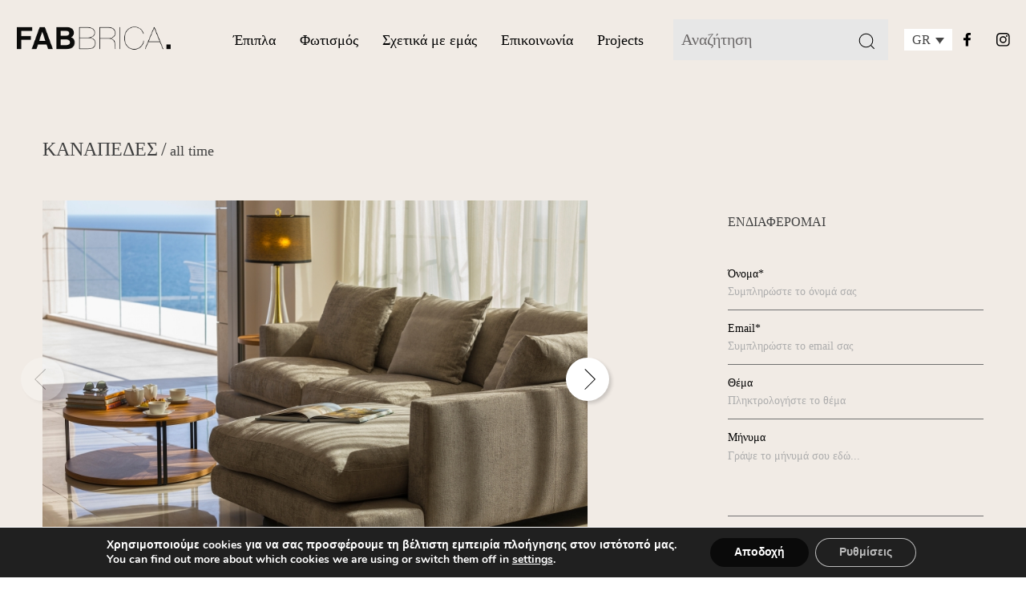

--- FILE ---
content_type: text/html; charset=utf-8
request_url: https://www.google.com/recaptcha/api2/anchor?ar=1&k=6LfNpi0aAAAAAKKywnLwF9jYUsPZhZ1idjDcKWNS&co=aHR0cHM6Ly9mYWJicmljYS5ncjo0NDM.&hl=en&v=N67nZn4AqZkNcbeMu4prBgzg&size=invisible&anchor-ms=20000&execute-ms=30000&cb=vrdwluh9pfvd
body_size: 48569
content:
<!DOCTYPE HTML><html dir="ltr" lang="en"><head><meta http-equiv="Content-Type" content="text/html; charset=UTF-8">
<meta http-equiv="X-UA-Compatible" content="IE=edge">
<title>reCAPTCHA</title>
<style type="text/css">
/* cyrillic-ext */
@font-face {
  font-family: 'Roboto';
  font-style: normal;
  font-weight: 400;
  font-stretch: 100%;
  src: url(//fonts.gstatic.com/s/roboto/v48/KFO7CnqEu92Fr1ME7kSn66aGLdTylUAMa3GUBHMdazTgWw.woff2) format('woff2');
  unicode-range: U+0460-052F, U+1C80-1C8A, U+20B4, U+2DE0-2DFF, U+A640-A69F, U+FE2E-FE2F;
}
/* cyrillic */
@font-face {
  font-family: 'Roboto';
  font-style: normal;
  font-weight: 400;
  font-stretch: 100%;
  src: url(//fonts.gstatic.com/s/roboto/v48/KFO7CnqEu92Fr1ME7kSn66aGLdTylUAMa3iUBHMdazTgWw.woff2) format('woff2');
  unicode-range: U+0301, U+0400-045F, U+0490-0491, U+04B0-04B1, U+2116;
}
/* greek-ext */
@font-face {
  font-family: 'Roboto';
  font-style: normal;
  font-weight: 400;
  font-stretch: 100%;
  src: url(//fonts.gstatic.com/s/roboto/v48/KFO7CnqEu92Fr1ME7kSn66aGLdTylUAMa3CUBHMdazTgWw.woff2) format('woff2');
  unicode-range: U+1F00-1FFF;
}
/* greek */
@font-face {
  font-family: 'Roboto';
  font-style: normal;
  font-weight: 400;
  font-stretch: 100%;
  src: url(//fonts.gstatic.com/s/roboto/v48/KFO7CnqEu92Fr1ME7kSn66aGLdTylUAMa3-UBHMdazTgWw.woff2) format('woff2');
  unicode-range: U+0370-0377, U+037A-037F, U+0384-038A, U+038C, U+038E-03A1, U+03A3-03FF;
}
/* math */
@font-face {
  font-family: 'Roboto';
  font-style: normal;
  font-weight: 400;
  font-stretch: 100%;
  src: url(//fonts.gstatic.com/s/roboto/v48/KFO7CnqEu92Fr1ME7kSn66aGLdTylUAMawCUBHMdazTgWw.woff2) format('woff2');
  unicode-range: U+0302-0303, U+0305, U+0307-0308, U+0310, U+0312, U+0315, U+031A, U+0326-0327, U+032C, U+032F-0330, U+0332-0333, U+0338, U+033A, U+0346, U+034D, U+0391-03A1, U+03A3-03A9, U+03B1-03C9, U+03D1, U+03D5-03D6, U+03F0-03F1, U+03F4-03F5, U+2016-2017, U+2034-2038, U+203C, U+2040, U+2043, U+2047, U+2050, U+2057, U+205F, U+2070-2071, U+2074-208E, U+2090-209C, U+20D0-20DC, U+20E1, U+20E5-20EF, U+2100-2112, U+2114-2115, U+2117-2121, U+2123-214F, U+2190, U+2192, U+2194-21AE, U+21B0-21E5, U+21F1-21F2, U+21F4-2211, U+2213-2214, U+2216-22FF, U+2308-230B, U+2310, U+2319, U+231C-2321, U+2336-237A, U+237C, U+2395, U+239B-23B7, U+23D0, U+23DC-23E1, U+2474-2475, U+25AF, U+25B3, U+25B7, U+25BD, U+25C1, U+25CA, U+25CC, U+25FB, U+266D-266F, U+27C0-27FF, U+2900-2AFF, U+2B0E-2B11, U+2B30-2B4C, U+2BFE, U+3030, U+FF5B, U+FF5D, U+1D400-1D7FF, U+1EE00-1EEFF;
}
/* symbols */
@font-face {
  font-family: 'Roboto';
  font-style: normal;
  font-weight: 400;
  font-stretch: 100%;
  src: url(//fonts.gstatic.com/s/roboto/v48/KFO7CnqEu92Fr1ME7kSn66aGLdTylUAMaxKUBHMdazTgWw.woff2) format('woff2');
  unicode-range: U+0001-000C, U+000E-001F, U+007F-009F, U+20DD-20E0, U+20E2-20E4, U+2150-218F, U+2190, U+2192, U+2194-2199, U+21AF, U+21E6-21F0, U+21F3, U+2218-2219, U+2299, U+22C4-22C6, U+2300-243F, U+2440-244A, U+2460-24FF, U+25A0-27BF, U+2800-28FF, U+2921-2922, U+2981, U+29BF, U+29EB, U+2B00-2BFF, U+4DC0-4DFF, U+FFF9-FFFB, U+10140-1018E, U+10190-1019C, U+101A0, U+101D0-101FD, U+102E0-102FB, U+10E60-10E7E, U+1D2C0-1D2D3, U+1D2E0-1D37F, U+1F000-1F0FF, U+1F100-1F1AD, U+1F1E6-1F1FF, U+1F30D-1F30F, U+1F315, U+1F31C, U+1F31E, U+1F320-1F32C, U+1F336, U+1F378, U+1F37D, U+1F382, U+1F393-1F39F, U+1F3A7-1F3A8, U+1F3AC-1F3AF, U+1F3C2, U+1F3C4-1F3C6, U+1F3CA-1F3CE, U+1F3D4-1F3E0, U+1F3ED, U+1F3F1-1F3F3, U+1F3F5-1F3F7, U+1F408, U+1F415, U+1F41F, U+1F426, U+1F43F, U+1F441-1F442, U+1F444, U+1F446-1F449, U+1F44C-1F44E, U+1F453, U+1F46A, U+1F47D, U+1F4A3, U+1F4B0, U+1F4B3, U+1F4B9, U+1F4BB, U+1F4BF, U+1F4C8-1F4CB, U+1F4D6, U+1F4DA, U+1F4DF, U+1F4E3-1F4E6, U+1F4EA-1F4ED, U+1F4F7, U+1F4F9-1F4FB, U+1F4FD-1F4FE, U+1F503, U+1F507-1F50B, U+1F50D, U+1F512-1F513, U+1F53E-1F54A, U+1F54F-1F5FA, U+1F610, U+1F650-1F67F, U+1F687, U+1F68D, U+1F691, U+1F694, U+1F698, U+1F6AD, U+1F6B2, U+1F6B9-1F6BA, U+1F6BC, U+1F6C6-1F6CF, U+1F6D3-1F6D7, U+1F6E0-1F6EA, U+1F6F0-1F6F3, U+1F6F7-1F6FC, U+1F700-1F7FF, U+1F800-1F80B, U+1F810-1F847, U+1F850-1F859, U+1F860-1F887, U+1F890-1F8AD, U+1F8B0-1F8BB, U+1F8C0-1F8C1, U+1F900-1F90B, U+1F93B, U+1F946, U+1F984, U+1F996, U+1F9E9, U+1FA00-1FA6F, U+1FA70-1FA7C, U+1FA80-1FA89, U+1FA8F-1FAC6, U+1FACE-1FADC, U+1FADF-1FAE9, U+1FAF0-1FAF8, U+1FB00-1FBFF;
}
/* vietnamese */
@font-face {
  font-family: 'Roboto';
  font-style: normal;
  font-weight: 400;
  font-stretch: 100%;
  src: url(//fonts.gstatic.com/s/roboto/v48/KFO7CnqEu92Fr1ME7kSn66aGLdTylUAMa3OUBHMdazTgWw.woff2) format('woff2');
  unicode-range: U+0102-0103, U+0110-0111, U+0128-0129, U+0168-0169, U+01A0-01A1, U+01AF-01B0, U+0300-0301, U+0303-0304, U+0308-0309, U+0323, U+0329, U+1EA0-1EF9, U+20AB;
}
/* latin-ext */
@font-face {
  font-family: 'Roboto';
  font-style: normal;
  font-weight: 400;
  font-stretch: 100%;
  src: url(//fonts.gstatic.com/s/roboto/v48/KFO7CnqEu92Fr1ME7kSn66aGLdTylUAMa3KUBHMdazTgWw.woff2) format('woff2');
  unicode-range: U+0100-02BA, U+02BD-02C5, U+02C7-02CC, U+02CE-02D7, U+02DD-02FF, U+0304, U+0308, U+0329, U+1D00-1DBF, U+1E00-1E9F, U+1EF2-1EFF, U+2020, U+20A0-20AB, U+20AD-20C0, U+2113, U+2C60-2C7F, U+A720-A7FF;
}
/* latin */
@font-face {
  font-family: 'Roboto';
  font-style: normal;
  font-weight: 400;
  font-stretch: 100%;
  src: url(//fonts.gstatic.com/s/roboto/v48/KFO7CnqEu92Fr1ME7kSn66aGLdTylUAMa3yUBHMdazQ.woff2) format('woff2');
  unicode-range: U+0000-00FF, U+0131, U+0152-0153, U+02BB-02BC, U+02C6, U+02DA, U+02DC, U+0304, U+0308, U+0329, U+2000-206F, U+20AC, U+2122, U+2191, U+2193, U+2212, U+2215, U+FEFF, U+FFFD;
}
/* cyrillic-ext */
@font-face {
  font-family: 'Roboto';
  font-style: normal;
  font-weight: 500;
  font-stretch: 100%;
  src: url(//fonts.gstatic.com/s/roboto/v48/KFO7CnqEu92Fr1ME7kSn66aGLdTylUAMa3GUBHMdazTgWw.woff2) format('woff2');
  unicode-range: U+0460-052F, U+1C80-1C8A, U+20B4, U+2DE0-2DFF, U+A640-A69F, U+FE2E-FE2F;
}
/* cyrillic */
@font-face {
  font-family: 'Roboto';
  font-style: normal;
  font-weight: 500;
  font-stretch: 100%;
  src: url(//fonts.gstatic.com/s/roboto/v48/KFO7CnqEu92Fr1ME7kSn66aGLdTylUAMa3iUBHMdazTgWw.woff2) format('woff2');
  unicode-range: U+0301, U+0400-045F, U+0490-0491, U+04B0-04B1, U+2116;
}
/* greek-ext */
@font-face {
  font-family: 'Roboto';
  font-style: normal;
  font-weight: 500;
  font-stretch: 100%;
  src: url(//fonts.gstatic.com/s/roboto/v48/KFO7CnqEu92Fr1ME7kSn66aGLdTylUAMa3CUBHMdazTgWw.woff2) format('woff2');
  unicode-range: U+1F00-1FFF;
}
/* greek */
@font-face {
  font-family: 'Roboto';
  font-style: normal;
  font-weight: 500;
  font-stretch: 100%;
  src: url(//fonts.gstatic.com/s/roboto/v48/KFO7CnqEu92Fr1ME7kSn66aGLdTylUAMa3-UBHMdazTgWw.woff2) format('woff2');
  unicode-range: U+0370-0377, U+037A-037F, U+0384-038A, U+038C, U+038E-03A1, U+03A3-03FF;
}
/* math */
@font-face {
  font-family: 'Roboto';
  font-style: normal;
  font-weight: 500;
  font-stretch: 100%;
  src: url(//fonts.gstatic.com/s/roboto/v48/KFO7CnqEu92Fr1ME7kSn66aGLdTylUAMawCUBHMdazTgWw.woff2) format('woff2');
  unicode-range: U+0302-0303, U+0305, U+0307-0308, U+0310, U+0312, U+0315, U+031A, U+0326-0327, U+032C, U+032F-0330, U+0332-0333, U+0338, U+033A, U+0346, U+034D, U+0391-03A1, U+03A3-03A9, U+03B1-03C9, U+03D1, U+03D5-03D6, U+03F0-03F1, U+03F4-03F5, U+2016-2017, U+2034-2038, U+203C, U+2040, U+2043, U+2047, U+2050, U+2057, U+205F, U+2070-2071, U+2074-208E, U+2090-209C, U+20D0-20DC, U+20E1, U+20E5-20EF, U+2100-2112, U+2114-2115, U+2117-2121, U+2123-214F, U+2190, U+2192, U+2194-21AE, U+21B0-21E5, U+21F1-21F2, U+21F4-2211, U+2213-2214, U+2216-22FF, U+2308-230B, U+2310, U+2319, U+231C-2321, U+2336-237A, U+237C, U+2395, U+239B-23B7, U+23D0, U+23DC-23E1, U+2474-2475, U+25AF, U+25B3, U+25B7, U+25BD, U+25C1, U+25CA, U+25CC, U+25FB, U+266D-266F, U+27C0-27FF, U+2900-2AFF, U+2B0E-2B11, U+2B30-2B4C, U+2BFE, U+3030, U+FF5B, U+FF5D, U+1D400-1D7FF, U+1EE00-1EEFF;
}
/* symbols */
@font-face {
  font-family: 'Roboto';
  font-style: normal;
  font-weight: 500;
  font-stretch: 100%;
  src: url(//fonts.gstatic.com/s/roboto/v48/KFO7CnqEu92Fr1ME7kSn66aGLdTylUAMaxKUBHMdazTgWw.woff2) format('woff2');
  unicode-range: U+0001-000C, U+000E-001F, U+007F-009F, U+20DD-20E0, U+20E2-20E4, U+2150-218F, U+2190, U+2192, U+2194-2199, U+21AF, U+21E6-21F0, U+21F3, U+2218-2219, U+2299, U+22C4-22C6, U+2300-243F, U+2440-244A, U+2460-24FF, U+25A0-27BF, U+2800-28FF, U+2921-2922, U+2981, U+29BF, U+29EB, U+2B00-2BFF, U+4DC0-4DFF, U+FFF9-FFFB, U+10140-1018E, U+10190-1019C, U+101A0, U+101D0-101FD, U+102E0-102FB, U+10E60-10E7E, U+1D2C0-1D2D3, U+1D2E0-1D37F, U+1F000-1F0FF, U+1F100-1F1AD, U+1F1E6-1F1FF, U+1F30D-1F30F, U+1F315, U+1F31C, U+1F31E, U+1F320-1F32C, U+1F336, U+1F378, U+1F37D, U+1F382, U+1F393-1F39F, U+1F3A7-1F3A8, U+1F3AC-1F3AF, U+1F3C2, U+1F3C4-1F3C6, U+1F3CA-1F3CE, U+1F3D4-1F3E0, U+1F3ED, U+1F3F1-1F3F3, U+1F3F5-1F3F7, U+1F408, U+1F415, U+1F41F, U+1F426, U+1F43F, U+1F441-1F442, U+1F444, U+1F446-1F449, U+1F44C-1F44E, U+1F453, U+1F46A, U+1F47D, U+1F4A3, U+1F4B0, U+1F4B3, U+1F4B9, U+1F4BB, U+1F4BF, U+1F4C8-1F4CB, U+1F4D6, U+1F4DA, U+1F4DF, U+1F4E3-1F4E6, U+1F4EA-1F4ED, U+1F4F7, U+1F4F9-1F4FB, U+1F4FD-1F4FE, U+1F503, U+1F507-1F50B, U+1F50D, U+1F512-1F513, U+1F53E-1F54A, U+1F54F-1F5FA, U+1F610, U+1F650-1F67F, U+1F687, U+1F68D, U+1F691, U+1F694, U+1F698, U+1F6AD, U+1F6B2, U+1F6B9-1F6BA, U+1F6BC, U+1F6C6-1F6CF, U+1F6D3-1F6D7, U+1F6E0-1F6EA, U+1F6F0-1F6F3, U+1F6F7-1F6FC, U+1F700-1F7FF, U+1F800-1F80B, U+1F810-1F847, U+1F850-1F859, U+1F860-1F887, U+1F890-1F8AD, U+1F8B0-1F8BB, U+1F8C0-1F8C1, U+1F900-1F90B, U+1F93B, U+1F946, U+1F984, U+1F996, U+1F9E9, U+1FA00-1FA6F, U+1FA70-1FA7C, U+1FA80-1FA89, U+1FA8F-1FAC6, U+1FACE-1FADC, U+1FADF-1FAE9, U+1FAF0-1FAF8, U+1FB00-1FBFF;
}
/* vietnamese */
@font-face {
  font-family: 'Roboto';
  font-style: normal;
  font-weight: 500;
  font-stretch: 100%;
  src: url(//fonts.gstatic.com/s/roboto/v48/KFO7CnqEu92Fr1ME7kSn66aGLdTylUAMa3OUBHMdazTgWw.woff2) format('woff2');
  unicode-range: U+0102-0103, U+0110-0111, U+0128-0129, U+0168-0169, U+01A0-01A1, U+01AF-01B0, U+0300-0301, U+0303-0304, U+0308-0309, U+0323, U+0329, U+1EA0-1EF9, U+20AB;
}
/* latin-ext */
@font-face {
  font-family: 'Roboto';
  font-style: normal;
  font-weight: 500;
  font-stretch: 100%;
  src: url(//fonts.gstatic.com/s/roboto/v48/KFO7CnqEu92Fr1ME7kSn66aGLdTylUAMa3KUBHMdazTgWw.woff2) format('woff2');
  unicode-range: U+0100-02BA, U+02BD-02C5, U+02C7-02CC, U+02CE-02D7, U+02DD-02FF, U+0304, U+0308, U+0329, U+1D00-1DBF, U+1E00-1E9F, U+1EF2-1EFF, U+2020, U+20A0-20AB, U+20AD-20C0, U+2113, U+2C60-2C7F, U+A720-A7FF;
}
/* latin */
@font-face {
  font-family: 'Roboto';
  font-style: normal;
  font-weight: 500;
  font-stretch: 100%;
  src: url(//fonts.gstatic.com/s/roboto/v48/KFO7CnqEu92Fr1ME7kSn66aGLdTylUAMa3yUBHMdazQ.woff2) format('woff2');
  unicode-range: U+0000-00FF, U+0131, U+0152-0153, U+02BB-02BC, U+02C6, U+02DA, U+02DC, U+0304, U+0308, U+0329, U+2000-206F, U+20AC, U+2122, U+2191, U+2193, U+2212, U+2215, U+FEFF, U+FFFD;
}
/* cyrillic-ext */
@font-face {
  font-family: 'Roboto';
  font-style: normal;
  font-weight: 900;
  font-stretch: 100%;
  src: url(//fonts.gstatic.com/s/roboto/v48/KFO7CnqEu92Fr1ME7kSn66aGLdTylUAMa3GUBHMdazTgWw.woff2) format('woff2');
  unicode-range: U+0460-052F, U+1C80-1C8A, U+20B4, U+2DE0-2DFF, U+A640-A69F, U+FE2E-FE2F;
}
/* cyrillic */
@font-face {
  font-family: 'Roboto';
  font-style: normal;
  font-weight: 900;
  font-stretch: 100%;
  src: url(//fonts.gstatic.com/s/roboto/v48/KFO7CnqEu92Fr1ME7kSn66aGLdTylUAMa3iUBHMdazTgWw.woff2) format('woff2');
  unicode-range: U+0301, U+0400-045F, U+0490-0491, U+04B0-04B1, U+2116;
}
/* greek-ext */
@font-face {
  font-family: 'Roboto';
  font-style: normal;
  font-weight: 900;
  font-stretch: 100%;
  src: url(//fonts.gstatic.com/s/roboto/v48/KFO7CnqEu92Fr1ME7kSn66aGLdTylUAMa3CUBHMdazTgWw.woff2) format('woff2');
  unicode-range: U+1F00-1FFF;
}
/* greek */
@font-face {
  font-family: 'Roboto';
  font-style: normal;
  font-weight: 900;
  font-stretch: 100%;
  src: url(//fonts.gstatic.com/s/roboto/v48/KFO7CnqEu92Fr1ME7kSn66aGLdTylUAMa3-UBHMdazTgWw.woff2) format('woff2');
  unicode-range: U+0370-0377, U+037A-037F, U+0384-038A, U+038C, U+038E-03A1, U+03A3-03FF;
}
/* math */
@font-face {
  font-family: 'Roboto';
  font-style: normal;
  font-weight: 900;
  font-stretch: 100%;
  src: url(//fonts.gstatic.com/s/roboto/v48/KFO7CnqEu92Fr1ME7kSn66aGLdTylUAMawCUBHMdazTgWw.woff2) format('woff2');
  unicode-range: U+0302-0303, U+0305, U+0307-0308, U+0310, U+0312, U+0315, U+031A, U+0326-0327, U+032C, U+032F-0330, U+0332-0333, U+0338, U+033A, U+0346, U+034D, U+0391-03A1, U+03A3-03A9, U+03B1-03C9, U+03D1, U+03D5-03D6, U+03F0-03F1, U+03F4-03F5, U+2016-2017, U+2034-2038, U+203C, U+2040, U+2043, U+2047, U+2050, U+2057, U+205F, U+2070-2071, U+2074-208E, U+2090-209C, U+20D0-20DC, U+20E1, U+20E5-20EF, U+2100-2112, U+2114-2115, U+2117-2121, U+2123-214F, U+2190, U+2192, U+2194-21AE, U+21B0-21E5, U+21F1-21F2, U+21F4-2211, U+2213-2214, U+2216-22FF, U+2308-230B, U+2310, U+2319, U+231C-2321, U+2336-237A, U+237C, U+2395, U+239B-23B7, U+23D0, U+23DC-23E1, U+2474-2475, U+25AF, U+25B3, U+25B7, U+25BD, U+25C1, U+25CA, U+25CC, U+25FB, U+266D-266F, U+27C0-27FF, U+2900-2AFF, U+2B0E-2B11, U+2B30-2B4C, U+2BFE, U+3030, U+FF5B, U+FF5D, U+1D400-1D7FF, U+1EE00-1EEFF;
}
/* symbols */
@font-face {
  font-family: 'Roboto';
  font-style: normal;
  font-weight: 900;
  font-stretch: 100%;
  src: url(//fonts.gstatic.com/s/roboto/v48/KFO7CnqEu92Fr1ME7kSn66aGLdTylUAMaxKUBHMdazTgWw.woff2) format('woff2');
  unicode-range: U+0001-000C, U+000E-001F, U+007F-009F, U+20DD-20E0, U+20E2-20E4, U+2150-218F, U+2190, U+2192, U+2194-2199, U+21AF, U+21E6-21F0, U+21F3, U+2218-2219, U+2299, U+22C4-22C6, U+2300-243F, U+2440-244A, U+2460-24FF, U+25A0-27BF, U+2800-28FF, U+2921-2922, U+2981, U+29BF, U+29EB, U+2B00-2BFF, U+4DC0-4DFF, U+FFF9-FFFB, U+10140-1018E, U+10190-1019C, U+101A0, U+101D0-101FD, U+102E0-102FB, U+10E60-10E7E, U+1D2C0-1D2D3, U+1D2E0-1D37F, U+1F000-1F0FF, U+1F100-1F1AD, U+1F1E6-1F1FF, U+1F30D-1F30F, U+1F315, U+1F31C, U+1F31E, U+1F320-1F32C, U+1F336, U+1F378, U+1F37D, U+1F382, U+1F393-1F39F, U+1F3A7-1F3A8, U+1F3AC-1F3AF, U+1F3C2, U+1F3C4-1F3C6, U+1F3CA-1F3CE, U+1F3D4-1F3E0, U+1F3ED, U+1F3F1-1F3F3, U+1F3F5-1F3F7, U+1F408, U+1F415, U+1F41F, U+1F426, U+1F43F, U+1F441-1F442, U+1F444, U+1F446-1F449, U+1F44C-1F44E, U+1F453, U+1F46A, U+1F47D, U+1F4A3, U+1F4B0, U+1F4B3, U+1F4B9, U+1F4BB, U+1F4BF, U+1F4C8-1F4CB, U+1F4D6, U+1F4DA, U+1F4DF, U+1F4E3-1F4E6, U+1F4EA-1F4ED, U+1F4F7, U+1F4F9-1F4FB, U+1F4FD-1F4FE, U+1F503, U+1F507-1F50B, U+1F50D, U+1F512-1F513, U+1F53E-1F54A, U+1F54F-1F5FA, U+1F610, U+1F650-1F67F, U+1F687, U+1F68D, U+1F691, U+1F694, U+1F698, U+1F6AD, U+1F6B2, U+1F6B9-1F6BA, U+1F6BC, U+1F6C6-1F6CF, U+1F6D3-1F6D7, U+1F6E0-1F6EA, U+1F6F0-1F6F3, U+1F6F7-1F6FC, U+1F700-1F7FF, U+1F800-1F80B, U+1F810-1F847, U+1F850-1F859, U+1F860-1F887, U+1F890-1F8AD, U+1F8B0-1F8BB, U+1F8C0-1F8C1, U+1F900-1F90B, U+1F93B, U+1F946, U+1F984, U+1F996, U+1F9E9, U+1FA00-1FA6F, U+1FA70-1FA7C, U+1FA80-1FA89, U+1FA8F-1FAC6, U+1FACE-1FADC, U+1FADF-1FAE9, U+1FAF0-1FAF8, U+1FB00-1FBFF;
}
/* vietnamese */
@font-face {
  font-family: 'Roboto';
  font-style: normal;
  font-weight: 900;
  font-stretch: 100%;
  src: url(//fonts.gstatic.com/s/roboto/v48/KFO7CnqEu92Fr1ME7kSn66aGLdTylUAMa3OUBHMdazTgWw.woff2) format('woff2');
  unicode-range: U+0102-0103, U+0110-0111, U+0128-0129, U+0168-0169, U+01A0-01A1, U+01AF-01B0, U+0300-0301, U+0303-0304, U+0308-0309, U+0323, U+0329, U+1EA0-1EF9, U+20AB;
}
/* latin-ext */
@font-face {
  font-family: 'Roboto';
  font-style: normal;
  font-weight: 900;
  font-stretch: 100%;
  src: url(//fonts.gstatic.com/s/roboto/v48/KFO7CnqEu92Fr1ME7kSn66aGLdTylUAMa3KUBHMdazTgWw.woff2) format('woff2');
  unicode-range: U+0100-02BA, U+02BD-02C5, U+02C7-02CC, U+02CE-02D7, U+02DD-02FF, U+0304, U+0308, U+0329, U+1D00-1DBF, U+1E00-1E9F, U+1EF2-1EFF, U+2020, U+20A0-20AB, U+20AD-20C0, U+2113, U+2C60-2C7F, U+A720-A7FF;
}
/* latin */
@font-face {
  font-family: 'Roboto';
  font-style: normal;
  font-weight: 900;
  font-stretch: 100%;
  src: url(//fonts.gstatic.com/s/roboto/v48/KFO7CnqEu92Fr1ME7kSn66aGLdTylUAMa3yUBHMdazQ.woff2) format('woff2');
  unicode-range: U+0000-00FF, U+0131, U+0152-0153, U+02BB-02BC, U+02C6, U+02DA, U+02DC, U+0304, U+0308, U+0329, U+2000-206F, U+20AC, U+2122, U+2191, U+2193, U+2212, U+2215, U+FEFF, U+FFFD;
}

</style>
<link rel="stylesheet" type="text/css" href="https://www.gstatic.com/recaptcha/releases/N67nZn4AqZkNcbeMu4prBgzg/styles__ltr.css">
<script nonce="_YqcdTeWU8BqfnG0t_03kw" type="text/javascript">window['__recaptcha_api'] = 'https://www.google.com/recaptcha/api2/';</script>
<script type="text/javascript" src="https://www.gstatic.com/recaptcha/releases/N67nZn4AqZkNcbeMu4prBgzg/recaptcha__en.js" nonce="_YqcdTeWU8BqfnG0t_03kw">
      
    </script></head>
<body><div id="rc-anchor-alert" class="rc-anchor-alert"></div>
<input type="hidden" id="recaptcha-token" value="[base64]">
<script type="text/javascript" nonce="_YqcdTeWU8BqfnG0t_03kw">
      recaptcha.anchor.Main.init("[\x22ainput\x22,[\x22bgdata\x22,\x22\x22,\[base64]/[base64]/MjU1Ong/[base64]/[base64]/[base64]/[base64]/[base64]/[base64]/[base64]/[base64]/[base64]/[base64]/[base64]/[base64]/[base64]/[base64]/[base64]\\u003d\x22,\[base64]\x22,\[base64]/Dl8O3w6sXZsOfw4/CplPDscOOCMKQdMOywovDkUfCtMKcXsOdw4/[base64]/CvUfCn3bCsMO2LQfCqMKGe0/[base64]/[base64]/DqGYJwpBmA3BAwpXDjsK6w6URw7TChANUw5TDpiwjVsODFsKJw6fCijQfwqrCti1MXXHDtWIUw5IWwrXDsTs6wqcRKw/CisKrwoHCu27DqcOGwrUIVcKLb8KqNU0mwojDhxzCpcK3Dw9JZjoEXj/Dkw4XHkklwq9gdR8cYMOUw6khwpPCrcO3w5/DisOIDCM7w5TCh8OgElgfw7zDnQ0PV8OTHnJHGGnCs8OrwqjCkcODFMKqcGEdw4VWdCTDn8O1Hl7DscOiFsOwLHbDj8KtBSstAsKmSEjCq8OidMKxwo3Cohp8wr/ComYJCMOJMsOHQXEQwp7Dvhhmw50HPT00HVgCOsKdRHwWw44Vw4/CqQUAeSrCmBjCtMKXUnYsw7ZRwoRyFcOtB3NQw7TDvcKhw4o3w77Dv3nDjcONLTgqfQw/[base64]/DocO1MFQuw6zCi1jCt8O9PxPDusOYwoXDocOowpLDri7DrsKbw4LCrEwONVskcxJXBsKVA0E/QSR3dyvCvhXCnWZaw4jCnC0+EcKhw4clwp/DtCvDgyzCusKGw6h2dn0MGsKLTBjCgMKLCgnDtsOzw6pkwp8BMcOww5RGX8OcaC1fY8OiwoLDuxd7wqjCngfDkDDCqXfDicK4wrx5w5rCoB3DpyJdw6cAwojDvcKkwodVdHLDtMKcbDdeYntDwpxFE1XDosOOdsKROWFmw4hAwrRtE8K7YMO5w7nCkMKmw4/DoAQifcKYNybCmEJ0FAhDwqpKXHIqC8KKd0VNVhxsOnp+biczG8OTOhJXwovDjU7DpsKbw5APw7DDmDvDo2JdU8K8w7TCvUo6NcKeOzTDhsKrwqsew6bCq3sWwrnCrsO/[base64]/DlsKRwqHDjHvDoXosVWw2My8xwrfDg1jDshrDnsKnNkLDgizDmUTDnz/[base64]/HsOjXMONF35/w4gZaMKoF8O5CcK5w5TDnA/[base64]/[base64]/DsTrDvSzDmsOzE8K7wpnDmcKFwo3DgsORw4/[base64]/TsKPTzjCmMKzw5nCuz/[base64]/CnQLDqh4ENB7Ds8O8w5x3LH1kw6fCt0IyZHvCgVU3asKFVAsHw7jClQ3Dpmsnw6MrwoBUBG7DnsKNLkQSODpBw5nDtDJzwrfDuMKTXDvCh8Kxw6jCl2/DkmbCjcKswprCm8OUw6lMdsKqwoTCiBnCpUHCsyLCpyJEw4pYwrfDtUrDqj4HXsKbQ8Kcw7xOw5RpSB/CvTllwp18JcK8Litkw6RjwoUNwpZFw5DDm8Kpw47DscKsw7k6w7V3wpfDvcKtAWHDq8O3HcK0wrNddcOfZ0EJwqNRw7zCjcO6IABEw7MYw7XDhRJBw7J0RSZOI8KWWz/CmcO7w77Dk2PCgUEHWWEdMMK6UsOfwrfDvntBUFbDq8OVMcK1A0h7DFh4w5/CvxcVTklbw7DDtcO/woRTw6LDmCdDWT1Sw6vDvytFwrTDjMOKwo8kwrABc1zCisOlZsOOw6ohKMOww6pVbXDDr8OZZ8K+asOjYB/CjmPCmibDtGXCp8O5NcK/I8KRBVLDuXrDhCbDlcOcwrPCiMKBw7I0SsOgwrRpGATDsHvCs0nCo37DoygkU17ClsKRw5zDo8KJwq/CtGN3FkTCjkV7bMKBw7vCicKHwofCvx3DnRdYTRAJKXhTbFDDjGTCl8KHwpDCqsK8BsOYwpTCucOAP0XDv23DsVzDuMO6A8OxwqrDisKyw6jDosKVJRUUwrxbw4DDpwp/[base64]/N8OsA0sdBg5Nwq3Ck8OuwpxIDcO8wrARw6QQw6PCgMOfDSNjLwPCmsOdw7TDkh/DrsO4E8KDBMOYAhTCvsK3PMOAOMKpGibDhwt4bnzCq8KfLcKSw67Dn8KbNcOIw40sw6MSwqbCkxF/ZFzDnm7Cqw9mEsO4VcOXUcOMEsKzLsK8wqwHw43Dkg7CvsOKRcOtwp7CvG7CqcOOw78SOG4tw4IVwqLCh17Ciz/DqGUVV8OpQsOQw7JAX8O8w5AyFmrDgTA1wr/DhAfCiH1hSRbDncOGG8O4G8Obw7gSw7klQMOBK0BBwobDhMO0wrXCt8KaF2smDMONcsKVw6rDs8KTIcKLE8KMwoVaFsOpYsO1cMOuJ8OobsOswpvCvDZzwqcvVcKTLFIsO8OYwqDDpTzCnhVPw47DlHbCgsK1w7XDpg/CjMKXwoTDhMK5O8OVEQHDvcO7LcKMXEFXYDAteCPDjmRtw4vCl0/DjlHCr8OUD8OWUUs7KHjCj8KHw5UiHAfCocO+wqHDqMKnw4YtGMKxwoJsRcO/acO5WMO3w4jDjcKcFUTCsTsJM1UkwpgiNMOwWz5XccOMwo/DkMOpwr1lI8ONw5nDiTI8wpbDvsK/w47DpcK1wpFWw6TCj3LDj0/Cp8KOwpbDrsK7wp/Cl8O7w5PCjcKHQz0UHMK5wotjw7IDFHLDk37DosKqw5PDpcKUF8K+wq3DnsOpIxIDdSMQDsKXQ8OIw7nDk0LCh0IVwpPCm8OEw4XDpz/Cpn3DrhvDsWHDuWdRw55cwqYOw7Ncwp3DmBUNw4hRwonClcOON8KUwo0McMOzwr/Dsk/Cvk1dZHlVIcOmZE7Cg8Kiw4dgXDLCucKZFcOsLykow5ZFGm85ICg0wrUlVmQhw6gTw5xCH8OHw7hBRMO7wrTCv3h9cMKdwqzCgMORV8OZUsO7bQ/DvsKhwqQPwp5XwrhnXMOrw5A/w7XCiMK0L8KMNmrCssKMwpLDrcOfR8OeHcOgw7I+wrA9RmIZwpDDp8OfwrPDnxnDpsO4w5pWw4TDqXLCoD5oZcOhwqXDjDNzFHLCgnAcNMKbIsKsLcKKN3fCpwsUw7LDvsKhT2PDvHINW8OHHMK1wplCd0XDtihwwo/CmCVRw4XDgA8CCcKRVcOuPG7CscOqwojDhz/DlV05A8OVw5HDn8KuLy7ClcONOcOfw6l9XH7DgSg3wpXDrik6w5NpwrZ9wpDCi8K+w6PCmVY6woLDl3kRI8K5CSEcb8OfKUU4woEzw4oaazvCknvCjMOtw5Nrw6fDl8OPw6RJw61vw55zwpfClsO+ZsODIiNPTCTDisKBw6wgwo/[base64]/DksO9wroEwqBBOD0AMnrDtx/Dgw/DtlnCrcKkGcKuwr/[base64]/w5N/[base64]/wrrDhMK/wqlrwp/Do8K4B8OLQcOjJX3CmkHDpXzCvFoIwqbDrMOSw6QvwrjCr8KEBcODwpJawpjCtcO5wq/DtsK8wrbDnFDCnhbDl1xECsKGUcO/cDAMwrhSwoY8wqnDhcOgWT7DllU9DMKpPlzDgRoWWcONwpvCg8K6wpbCvMODHmPDnsK/w40fw43DkVnDmTI3wr7CiEc5wqfCm8OWVMKPwo3DnsKcD2kgwrrCrnUVPsO2wqgKZcOkw50BW3R3AcOLSsOuVWTDoBx0wqFWw4/DlcK8woAiUcORw6nCjMOEwrzDtjTDlQNowpnCusK/woXDisO6V8Kiw4cLMW5pXcOQw6TCsAAKIxzCt8OXGG9PwoHDhShswpJFccKTOcKjTMO8YUsSdMONwrXCpQgmw5QqHMKZwrorX1jCvsOCwqbCnsKfeMKBUgjDoXJ1wqVnw71NJhvCpMKtHMO2w5wmecOuQEzCqcOkwq/CjQsHwrtccMKswp5CQ8KLb1t5w6EXwpPClcKFwpZhwp8ow4wNYlbCncKawo/Cm8Oawo46IMONw7nDjWoRwpTDucOKwojDsX4vIcKKwrk3FRl/C8O5w6TDuMKUwpx5SzBcw5sBwo/[base64]/DsVNsW8OeOnbCplxnwqFhKcK2PcOuasKtB2wSwoAAwo1/w5h+w5pxwoPDkgM/bUA1OsK9w41lOsOcw4TDmcO6FcKEw6fDoCFLA8O1TsKkXHzCqQYmwpZZw7DChjlJSE5Bw4DCk2cjwrxfHcOBK8OKRjsDH3pjwpzCiV1lwr/ClRbCtWfDlcKxUDPComxaO8Otw7Fyw7YgHcOkQBAtFcOtS8KLwr9Jw5sWZQEPLcKmw5bCgcK+fMKBPAvDucKNPcONw47DisO9w5MGw7/Dq8OQwqdqLikkw7fDvsKoR37Dm8O6X8KpwpkOQcOnfUVZfRzCmcKvScKgw73CkMOIQnLCjAPDlU/DtBktZsKTOcOnwqHDn8Kowp5Awr5aPGZ9PcO9wpIDEcOcVQjCnsKlflHDjjAiR0IBCQ/CuMKCwox8OCbCtsORdm7DqVzClcKww74gNMOgwrHCn8KWMMOdBwbDtMKTwplXwoHCvMK7w6/DukDCt2svw4crwoAQw4rCmMK8wr7DjMODbMK1HcKvw7NkwoLCrcKgw5p3wr/DvyF7YcKBK8OnNmfCt8KgTGTCvsOawpMaw41Kw4kQDcOUa8Kow48/[base64]/Dmk1Ea8KEDsO8woHDiMK8IcKawoo3w5MsZ0M3wrcUw7DCtsK2fMKow7QWwrI2GsKzw6HCgMOiwpkXEMKAw4ZCwpfClW7Cg8Obw6bCkcKGw6hNPsKCdsKfwo7DlALCisKSwrU+LikJdkTCncK+UAQHNsKaH0/CqMOowrLDlwcLw7vDrXPCuHjClDZlLsKywqnCkDBZwozCkCBgwqzCviXCtsKbLEAVwqTCoMKEw7HDgFnCu8K6HcKNSRxWTSJgR8K7wr7DnnABWifCpMKNwpPDvMKaOMKew7BzRQfCmsOkfRcmwrrCn8Orw6VOwqUcw5vCl8OpYWkdbMODLsOjw4/CvsO6VcKLw6wBOsKRw57Dng9xTMK5OcOEOMO8J8KBLnDDrsOPQX5uOj4SwrFXAkVaKMKLwp9AYi1Tw4AUw63ChAzDtFZZwoZlQj/CjsKyw6sfP8OxwpoDwpvDgHbDrBlQLQDCiMKeUcOWLWnDqnfDuyckw5/CgEk5D8KawrFafgrDhsOewofDm8Ogw67CisOECMOGGsK8DMOsVMOvw6lRdsKAKDQOwrTCg2/CrcKWGMKIw5w1JcKmb8OAwq9qw4kgwq3Cu8K5Yj7DuxTCmTEiworCrgjCksKkZsKbwrNOa8OrJSBswo03YsOSVw42bBp2wpXCtMKIw5/DsUY8YcKwwqBnL2rDkEMxQsOeLcKTwo1+wpZmw6NzwpTDj8K5MsOnT8KTwobDnm3DtVBnwo7CiMKUW8KddcO5UMOjfsOEMcKYacOaOA99V8O/LjNrFX8qwqF7LsO2w5fCu8ORw4LCn07Duj3DuMO2U8KsfmhmwqtiCS5aIcKRw5kHPsK/w5HCkcOGamk+W8KPwoTCsk1rwp3CsyLCvCYawrw0SzU4wp7CqEFsIz/CjWJFw5XChxLCnnUhw7pHBMO3w7jCuBTDt8KfwpcqwqrClxVBwoJnBMO/esOWG8KeZmDCkSdYJg0wJcO0KhAYw43CjV/DmMKzw7/Cj8K5VUY1w7dXwrx8dFFWw4jDjDTDscKyEE3Crm3CrEXCh8OBAnk7CVwNwpfDm8OXLcKkwrjCusOecsKJV8OrGEDCl8OAZ2jCmcOlEzxCw40xdSgNwpVVwrgFJsOTw4kQw4jDicOHwp01TlLCqkx1TVfDoHXDvsKiw6TDpsOhH8OIwo/DrVdtw517a8Kbw5R0SSLCiMK7BsO5wqxlwogHeWIfZMOzwpjCmsKEbsKlAMKKwp/CmD11w47CuMKjZsKjKRvCgmYQwrXDkcKBwobDrcO7w69OBMOWw4I7GsOjDFI6w7zDnAUvH157YGbDjU7CoDZSUgHDqsOCw4VgUsK1BhgUw4lyRcK9woo8w7vDmzQUJsKqwrxhVcOjwqwKRXxhw7sUwoA/[base64]/CpRjCk1bCmjk8OcOzG8OeBk7DtUrCvC7CkHTDlsK0KMOUwrDCn8Knwq0oPzvDicO9D8Oswq/CnMKxJcKSFShSRm/[base64]/CjMOrwpjClMK4woUCw4/CjsKXDcKTwpLCmyd4wrIpcVHCrMKKw5/[base64]/DoSYWAcORwqxdwoFlXMOlbMOQwpnDlWctbzpAbDHDgE7CoSvChsOLwqrCnsOJRMK0KWtmwrjDsCpxEMKTw4LCqHZ3LUXCvlNXwoFsVcKzBCnCgsOuN8KaNAtiRFAeJMO7IRXCv8OOw58/PXYYwqTChEEZwovDhMOWE2ZPTkFgwolCw7XDisOLw6nDlz/Dk8OJVcK6wrfCkTDDlSrDrQFLdcO0VgzDjMKzbsKawodtwrnCvRXCvsKJwqQ3w5VMwqLCoWJCbcKaOWsCwppAw584woXCqxVuQ8K+w7lRwpHDtsOkw4fCuT4mKVfDscKOwqcIw7fCiWtBc8O9CMKTw7YAw5JZSVfDvMOdwqDDsSVgw5/Cnh0aw6vDkn4pwqfDm0xQwp5jaznCsljDtcK+woLCmMKCw6pUw5fCnsKcX0fDvcK/dcK9w4hXwpoHw7jCuzciwr8Cwq3DkyBTw6/Du8OHwr9FWyvDk3AUwpbCukvDjmTCnsO6MsK/QMKJwr/CvsK0wonCu8KiCMOIwpHDu8KXw4hwwqtVUV88E1dpQ8OaaXrDgMKbcMO7wpRiUSVOwqFoC8O1H8KfRsO6w7s7w5pBMsOWw6xWMMKzwoAXw4E7GsKMRMOvX8OMC3wvwqDCr2rCu8OEwpHDh8OfcMOwYDULWU8lTn56woUkNF/Dp8O3wpMHARofw7crAHfCqsO1w5rCvGvDksO5TcO2JsKrwrA6Y8OWegYUdH07VT3DvVTDlcKiXsKgw6jCicKKeiPCgMKiayfDscKiKw4ECsOsPcOMwqvDt3HCncKOw5rDqsOFwqTDrWBhNRoiwqgjYW/Dm8K6w4wdw7EIw6oawo3DncKtCiEDw64uw5TDsG7CmcObb8OoUcOYw7/[base64]/[base64]/CmcKAw6QkwpUow7DDsQN6w5zDkVx9w6rCmMOKPcKUwq0oWsKlwrhfw7htw6DDkcOnw6t3I8O6w77CkcKpw4RrworCpcO4w6fDtnbCiTtXFBrCmXBJRil9IsOAZsO/[base64]/DlsOiCQtfZ8KTwo7DmmzDmQwCLcOKFcKyw5FVB8K4woDCicKow6XDlcOrElB8aQ3CllHCtsOOw77DlylMwp3Dk8KfASjCmMKzRsKrM8OXwpzCig3CkCg+NynCrTQDwqvCt3Fnc8KlSsK/MX3CknLCjW8FUcKjHcOgw4/DhGY2w7/CtsK6w78sOQLDgFNhHT/Ds046wpPCol3CgHvCqhRXwoYzwpPCv2ZJH0ESJsKwAzMPR8O3w4NQw6IUwpQBw5g2MyTDpEMrI8OkdMOSw5DCsMOUwp/Ct29tRcKtw4MNUsO3KnokfnQrwocCwrZFwrHDiMKBBcOBw5XDv8OGRRE1KFHDqsOfwpoww7tIwo3Dm2nChsKCw5ZiwpnClXrDlMO8REEXNE3CmMOtaBM5w4/[base64]/CtRRaP8Knw5XDvsK+wojCiUc+wqfCqMOif8KkwrUZMR7Dh8OXbAREw6jDqQ7DpjN9woBpLU5cbX/DhnLCjcKpBhDDm8Kqwp8WUsOZwq/Dm8OGw7DCq8KTwpfCt0bCt1/CoMOmUBvChcOLTxHDnsOOwr/CjE3Dl8KIWg3CnsKKbcKwwpvCkU/DpiNewrEpPXvChsKBLsO9bcO5ccKiWMOhwrJzfHbCulnDiMODQ8OJwqvDqzHDj2Agw4nCgsKNwrTCgsKJBwDCg8OCw6IUDjvCgsOuJ0tKa3LDmcKXTxQTW8KEKMKHM8K1w6LCqMKXbsOufsOIwp0lUXLDocO7wpDCrsO5w5ALwr/CsDZJL8KIFBzCvcOFSQZUwpd3wptXLsK4w7EEw5xcwovChnTDssKjG8KOwo1Vw69dwrXDvwY2w7nDhmXCtMO5w59bay5SwprDt2ADwrhQUsK6w47CjG8+w5LDqcK/Q8KNLSTDpjPCpVQowp5Iwq9mAMOlfTh/wqnClsOWwr3DvsOwwpjDqsKbKMKsfcKfwrjCrsODwq3DmsK3E8OxwoU/woBuQsO3w7rDs8Oyw4XDqcKew5bCrlRUwpLCsltOCSjDtA7ChBwVwojCoMObZMOxwpHDpsKfwo0XdQzCp0XCuMO2wo/CqzMdwrI+A8Ocwr3CncKCw7nCoMKxOcODJsKyw7HDnMOKw7DDmB3ClXNjw6HCmQLDkVkawoPDo01ewrvCmHQuwr/[base64]/[base64]/DhMOqSMOMw63DqzBKfMKAwpNOLUXCk8O9wqbDnSvDvMKvNSXDuCTCkkA5dcOLAB3DksOawqsJwqTDq3QfFGISHsO2wrs+SsK1w700V0TCnMKPQVXDrcOmw61Uw7LCgMOxwqkPWXh1w7HCniRMw6tRWilnw6PDucKUw6HDisKuwqhuw4LCmyk/wqPCkcKQN8OPw5NIUsOoKDTCpHjCgMKSw6HCg3lCfcO6w7MMVl4Sfm/CusOpV2HDtcKQwoNyw6sIb0/DojM1wpvDl8K+w4bCv8Khw6dvfFEIKmd6UkXCocOqZmpGw77Cph3CmVEywq4Qwp84w5TCo8O4woJ0wqjCp8Otwr7DghfDriXDjBRCwrBsH3TCvsOSw6rCvcKRw6DCp8KnacOnW8Oew4vCs2jCpMKKwoFswoXCgnVxw5/DusOtRhMowprCiBTDpCnCqcO1woDCi0Adw7xgwp7Dn8KKPMKYLcKNWW1GJCQacsKdwqEdw7QaV0E1TsOpd38UfC7DoyBlb8ODAisNKcKFLnPCo1DChVs7w4s/w6LCjsOtw652wrzDrQ41KAc7wpLCusOzw5zCh0LDkxLDtsOFwoF+w4nCtSlKwqDCvyHDs8K7w53DlB1cwpsrw7ZPw6jDgwLCqk/[base64]/DpMKwwqZyS2M/[base64]/DrE3Cr0FYw6IJw5AcPgvChMKvwrrCisKmGy7DhQrDjMKmwrbCuXVQw6TDtMOnaMKDTsO2worDh1VfwqHChgHCrMOkwrbCk8O/[base64]/[base64]/DmMKGEMKBQ8K9SjfDlcKVw60nE2TCr8OqAW/[base64]/CusO+VcKSwpFKZR3DnsO3GWskw57CgMO1w5jCicKWVcOGwqRvCG3CtsOVbl08w5nChEPCjcK2w4HDp0TDq1LCmcKjZBZwEsOMwrxdE1rDkMO5wqgbFCPCg8OtacOTCy4PSMKRVzwlS8O5RcKaN3w3QcK3w6jDnMKxFcO/ayBBw57DoDoHw7jCmCLDu8Kww7A4KXPCisKjXcKvLcOXZsK3PzZTw7Frw4jCuQ7DhMOAHFjCm8KqwrbDtMKbB8KHDmQQFMKCw7jDmgoTbk8RwqnDhsOjN8OkC1VdJcOWwoHCmMKowoFbwoLDqcKMdCvDoEMlXwcdJ8OrwrNtw5/DuQHDgcOVLMOHbsK0GnQlw5t0XSE1VVldwrUTw5DDqMO7K8KkwoDDpFHCqMO/[base64]/CpcO8aMKJw4HCthYRUCnCu3TDizjCt8Kawp93w6MmwoJ8KsK0wq8Rw4JmO3fCpsOywpXCpMOmwqfDtcOEwpbDh23CscKKw4pXw44vw7HDkmzCojTCjiAja8Ogw5JYw5/DkgrDiWnCgwUHAG7DtxXDg1QIwooEdQTClMO6w7bDlMOdwr5tDsOCFsOsB8O/[base64]/DncKpwpwZWwzDuhHCrjZ1wp/[base64]/bsKkFXNCaQTCpMO/cMO5b3I/[base64]/wrAOIzrDmEpQw5PDl8O4wqYBwq9BwovDvcO8w79NCUnDqjFgwpY2wofCgcO9TcKaw77DsMK3DylRw4wQG8K7IBPDvHNvdlPCt8KFYkDDscKcw7fDjjd9wrLCisOpwoM1w5PCscOWw5/Cs8KjNMKNclJ2e8OtwqQNZHPCpsOAwoTCskfDrsO1w47CpMK6EkBPRk7CpDzCkMKcHDnDkTnDpgzDusOpw5VZw4JQwr7Cj8K4wrrDkMKgYk7DncKiw7VDLCw0wr0mHsOnGcK7OsKKwqYKwr/CncOhwqJIWcKGw7rDrD8Dw4zDicOOfMKQwq8RUMOENMKJWsOzMsOXwp/Csn3Dj8K+JcOEQiXCp1zDvUoKw5pLw4zDqS/CoHjCr8OMWMONMkjDlcObd8OJYcOeBirCpsOdwoDConF1C8OSEMKCw6TCgx/DmcOBw47CiMKRQMO8w7rDvMK0wrLDuTg1NsKTXcOeXi4gSsOCQgTDnWTDg8KlfMKPGcKwwrDCl8O+EyrClcKmwoHCmyJPw5LCklYrRsOBHAV7wqPCrQ3Du8KzwqbChsOow5B7M8KBwqbDu8O0NcONwokDwqjDlsK5woHCm8K3MBtlwr9zV2/DrkbDrUDCgiHCqR7DtcOZYDgLw7zDskTDllotbgPCl8OFOMOgwqLCgMKYP8OQw4DDqsOQw4oJXGojDmRtSicWw7PDlcOGwpHDtWkmVj9EwpbCogFCa8OMbxRKZsOyKmkSRXPCosOpw7NSEW7DlTXDk1/[base64]/DvMODw4w4VEMbd03CojzClnwOwq/DpzrChcOGa0rChcK2f2bCjMKMIWdOw7/DnsO+wqrDr8OWC388csKpw6hROldTwqUBFcKbJcKmw4kpccKhAkIsdMOEZ8Kkw5PChcKAw4hxYsKDP0nCjcO1IyDCh8KWwp7CgTzCiMO/KVN5FMOXw7jDqCsfw4DCsMKeTcOkw5wCIMKuU2fCgsKtwqDChzzCmxgpwpgKemFbwoDCuEtKw7xMw7HChsKqw7HDl8OaKFMewqFDwr5ANcKKSnbCiSvCpgV8w7HCnMOGJsKCeXhhw7dSwoXCgC0ULDUZPCZxw4LCm8OeN8Ozw7TDjsKFJgRjAy1EGl/DkRbDjsOlVG7CrMOFT8K1RsK8w6Isw4I4wrTDpH9TKsOpwq8JZsKDw7vDgsOeTcOcABfDtMKRBAnCmsO5RMO4w5fCiGTCvcOTw7jDpn3CgALCi37DrCo5wqciw6AWd8K7wqYDUCJ/woPDsHHDtsOhOsKhQVfDrMK4w6vClmQewoEPXsO1w68dw4RAMMKGccOUwrV5AUMFEMOfw7RYYcKhwofCr8O2M8OgEMOWwrrDq0tuH1ETw41HemDDtR7DslVOwprDkGh0QsKAw7zDu8O9w4FKw4vCnRJWEsKpDMKEwqITwq/Dt8KCwrnDoMKLw4rCtsKZVEfCrAxAMMKRNEBaUMKNIsKKw7bCmcO1NjfDq1XDkQDDhQprwpAUw4oRPMKVwq3DlzhUDmJpw6sQEhlPwo7CoklEw5oHw7ksw6RNP8OdJFAMwozDtWXCiMOLwpzCh8OwwqFvKwfChkYPw6/ClMOTwrMywp9QwrLCpjjDjGHCmMKnU8Klwq5OayZKJMOvT8KPMxNLf1VgVcO0F8OvdsObw7diKDwtwo/CrcOnDMOQD8ORw43ClcK5w5TDjxTDq3ZccsOmesKJBsOTMMOaGcKhw5ccwpZ3wonCgcOafzARZsKjwoXDo0PDj1giIcK5RGIFMhXCnGkVHBjDsX/DrsKTw7LCjUw/[base64]/Cr8OML8ONwqgFbRlswr/DglzDngHDt8OJBRnDtWNrwoNVMsKRwrI5w6pKRcKGLMKhLSEEOyMuw5kSw6rDpgHChHNdw7jDicObcCkAesOFwr/Cp1Eqw6YZXsOUworCnsORwrrDrBrCs1hVW3cjccKpKMKMSMOfccK2wo9jw4BXw6UALcOBw5INA8OHdXVjU8OkwpIdw5bCnSsaFzluw6FSwrfCpBh/wrPDncOyZQMSXMKyMnLCpA7DssOQRsK1PXrDnE7CgMKLfMK5wrhXwqjCi8KkCG7CiMOeUFhvwoNuaj/Dq1rDsAjDnQ/Cj002w7ccw5IMw4Bsw6wvw73DrMO2TcKld8KJwp/Cp8O4wotoRsO7HhnCkcKvw5rCrcKRwpoTI1jDkXPCnMOaHiAqw5DDgMKnMRvCq1PDtARVw6HCjcOXTBNlWkcywqYiw5DCpCcHw6lYasKTw5A4w5dNwpPCtxdpw61cwrXDiGdBA8KvDcOfGEDDpUJXEMOPwpV5w4/CugQMwrxQwpceYMKbw7dTwofDmcKNwr8mbUrCp3/CiMOOdWzCnMOWAE/Cv8K5wr1HUUMgGyhIw60OT8KZBSN+KW4/[base64]/Cn8K/w7hNJ8O7w7wwSsOaw7zDnsKew6zDtS1rwo/DtQUwL8OaCMKFa8O5w7tOwoR8w7dzbQTCh8OWKlvCtcKEFktwwpfDhBEUWC/DncOKw5UNwq4KSwp0KMOzwrXDlHrDm8OCacK+acKYC8KmYXHCoMKww4PDtzMnw5XDocKJw4XDpDlCwrzCqcO4wqdCw6J0w6PCuWleOFjCu8OgasO2w6Jww7HDgDHCrHFaw5Zxw4TCjhfCmi5FIcKiADTDpcKbD0/DnS04B8Knw4vDlcO+d8K0NE1Owr1JPsKGw4zCgMKzwqPCu8OyVhocw6nCpwtrI8Krw6LCoB8JDCfDpMK7wqAQwpDDtlJNW8Kxwp7CumbDiBYWw5/DrsOPw5/DosOYw6VBIMOhUm5JWMO/Tw9RGkcgw6nDo3Q+wqhzwr4Uw73DowMUwrnCmiglwrpVwqpXYwjDlsKEwqR3w6BwOxhIw7drw5fCjcK+JSZ+DWDDoUPCkMKFwp7ClnpQw6YkwoTDji/DkMONw4vCo2I3w58hw6ZcecO9w7HCq0fDhnwtRGJgwqXCpinDnS/Cn1N3wqzCsnLCvVwBw4ogw7PDuTPCv8K1UMKswpbDncK0w5ESFWBkw7JwaMKSwrrCvDPCiMKKw7IlwrTCosK0w4HCiRZHwpPDqg5bG8O1bRpgwp/DrcO8w6fDu3NTYsOmFcKKw5pHUcKYEH9Fwo0qQsOCw5RIw60ew67Co0c/w7PDlMO8w5DCkcO0cWoGMsOFHz/DoWvDvydOwr3CvMKqwrDDoz7DlsKeIAPDhcKawr/[base64]/[base64]/DsyHCqBIQwqtjeD/Cr8OFw4Q1UkHDrVjDlMOvM07Di8KYERVeVsOobRpdwqfDksKAQWFXw5ZaZh8+w7QbFArDkMKtwr4fOsOHw5DCrsOqCQTCqMOYw7HDsDvDhMOkw5EVw6IWBVLDicKqcMKddmnCtMK7SD/[base64]/[base64]/DjcOBQikYw6NGwpEEPxk5wrfDvcOFFkl2dcKtGERbWRIKc8O6QcOWDMKtOcK1wqImwpBqwqpDwpsZwq9pPTluHVt5w6UPUjTCq8K0w7Nbw5zCvF3DvjjDp8Oqw4DCrhPCrsOZSMKdwqEpwpjCkm0TUQB7ZcOlBwQcTcO/BsKqOgTClQrCnMK2fgkRwpMUw6oCwqDDjcKQCUkRasOUwrTDhhDDkB/Cu8K1woDCo25ddwIMwrcnw5XCv37CnVjCozUXwp/[base64]/[base64]/w4/DsMKkSsOVw5zDtw/CpsKDecOgDBhvEMOVaBRIw78qwrgjwpcow6k4w71BZcOiwpUCw7fDkcOLwpgNwoXDgkE4XsKsd8O/BsKTw4/DtlU3VMKSK8KEbnHCnAXDqGHDsVNAM1DCujM0wojDjmfCgS8ZX8KKw6rDicOpw4XDuTRBCsOaOhobw618w5bDlRbCrcKlw5oow4TCl8OqfsOaJsKsUMKKbcOvwpYpZsOAFFk1e8KBw6/CkcO+wrrCksKnw5zCg8OVGkRkB1zCqsO0MUQXcFgUCzB4w6zCgMOWLzDCkMOsFUPCg1dWwr0Qw67Cp8KRw7xZQ8OPwqQMGDDCk8OIw69xDRnDjVBjw7HCj8Odw6vCuSnDtXnDj8KEwptAwrcAZhluw7LCgDDDs8KSw70QwpTCicOmWMK1woZiwooSwp/DvWzChsOuclrCkcOjw4DDpMKRA8KKwrg1wrIAbxcNMxckBkXDgC1lwrwtw6jCisKIw4/DrMO4F8K0w60pcsKZB8K+w7/[base64]/[base64]/CrULDpRVZBsKvwrvCpxDCmVMbXSrDniYyw6/Dg8OqPhwbwpNOwrcYwpTDusOxw5k/wrpowo/CkMK/Z8OUZcKnI8KUwp7Cp8Kzw6AiBsOrGWxbw7/[base64]/QsKhIRzDvMKQwr/DlMOpHV5YwoHDrDoAAhzCpg3DrDIiw43DvC7ChjkudiDCg0l/wr7ChsOdw4DDsQ0ow5HCqMO1w57Cs340BsKqwqlpwrZ0F8OvJQbCpcOfY8K7BH7CtsKNw5wiwo4ZL8KpwofClCQrw4rDqsOpISXCswFnw7hXw7fDmMO4w4cqwq7Cll8sw68rw4YNQFnCpMOFCcOBFMOxBcKFUsKQCntlO1t3EGzChsOkwo3CgGVnw6NTwo/Dl8KCesK7wovDsDAlw6dWaVHDv3zDvlc9w4keDhPCsA5Lw7cUwqRCPMOffVhowrIeOcKyahkBw5Y3wrfCsmxJwqMJw7czw6LDgywPPghaZsO3aMKLaMKCdTBWbcO8wq3CrMO7w5c+EMKJNcKdw4HDksOhIcOBw4nDv0ZgDcK2XGQQfsKZwowwRlXDpsK2wo5/SWJhwo1RK8O9wo5be8OYwozDnl0qXncRw6Q9wr4OPXQ2VMO8fMKcYDLDg8OXwqnChxdMUMKrD3QswrvDvMOuLMK7cMKowpdQwpfDqRcCw7JgLQ/DoW8wwp8oGnzCksO8a29xZ1nDkcO6ZwjCuRbDuTZrRTNwwqTDgmLDm2p+wq3DggY5wpMawqUTCsOyw752KhbCuMKiw6B/[base64]/[base64]/[base64]/DjHFAc8KDIsKjw5IeR1R7woY0wojCs8K0RnPDmMKAOMOaLMOow5jCjwYoW8KpwpJGFXnCkBvDuzvDjsKbwp8KIWHCocO+woPDuxJTXsKAw6/[base64]/CqGvDuHrCvcKdfC3ChsOROR4fwr3CvsKRwoBjfMORw78Iw6ovwr9yORZqccKOwrxNwp7CqnnDv8KyIVHCpBTDqcKuw4NQexI3Ny7CjsKuWMKHM8OtZsOow4FAwqPDlsOtccKNwrx5T8ORXlLClTFtwr/DrsOHw7ldwoXCkcK6wrZcfcOfZsOJIMKDdcOgDA/[base64]/CjsKJbsORDUdXEyXDtyZTwoPDkgZuBcKIw586wrFNw5spwoZFdxhfA8O1QsOaw4hiw7puw7TDs8OgIcKdwpJGBxYMe8OfwqJ8KiE4ZD0ywpLDgsOzMMK8IcOnFw7CkS7ClcODAcKXaGUiw5fDlMOTGMOnwqQAacKVKG/CqsKfw6TChWHCswtYw6/[base64]/DsEddDsKRw4TCsxxlwr1qKW00wqYGJ3XCgFMew7oqDlZ8wp/CtXg9wrpnPcKuUzTCvWLDm8O9w4LDk8KNW8Kswo0ywpnCncKQwqtaCMOuwqLCrMKPAMO0WRvDlsOEKwDDgG5DK8KMwoXCtcOzUsOLQcKNwo/Dh2vCvw7DjjjCuBjCgcO3CTIDw7FmwrLDksKGPyzDv0HCu35yw57ClsKQPsK7wqEew5tfwpPCg8OOdcOmCE7CvMKqw5LDhSPCpG/DkcKGw45zDcOCRg4URsOwJcOfEcK0NWt6EsKsw4MpK3nChsKpG8Ohw7cnwowLdVd4w5tJwrrCjMKhfcKpwp4UwrXDn8O4wpTDtWw4VsKKwo/DtQzCmsOLw6VMwrVZworDjsOmw7rDj2t8w5BYw4ZVwpvCk0HDr1oaG1lxMsKaw74SQMOmw5HCiGLDq8Ohw7VJe8OWenPCt8KbWj0zEBItwqclwoRCaXHDsMOoelbDicKOMQUlwpN0O8OJw6fCiBXCplbCmXXDgMKYwpvDv8K/T8KEflLDsXgSw5ZOZMOdw5oww6ILOcODB0LDn8K6SsK8w5DCvMKLTEcCKMK/wrHDgXZ5wo7CiEXCpcOXPcOaMTzDrhrCvwzCtMOhbF7DlAA/wpJCXBluCcKHw4daIcO5w7fClEDDlmvDjcO2wqPDoxdKwojDhB4ob8O8wqHDpizDni1aw6bCqnIbworCjsKEQcOsYsKow4LCjQJmUCTDqlZVwqFBK1c\\u003d\x22],null,[\x22conf\x22,null,\x226LfNpi0aAAAAAKKywnLwF9jYUsPZhZ1idjDcKWNS\x22,0,null,null,null,1,[2,21,125,63,73,95,87,41,43,42,83,102,105,109,121],[7059694,868],0,null,null,null,null,0,null,0,null,700,1,null,0,\[base64]/76lBhnEnQkZnOKMAhmv8xEZ\x22,0,0,null,null,1,null,0,0,null,null,null,0],\x22https://fabbrica.gr:443\x22,null,[3,1,1],null,null,null,1,3600,[\x22https://www.google.com/intl/en/policies/privacy/\x22,\x22https://www.google.com/intl/en/policies/terms/\x22],\x22ePXeJPWiM9xL1eWkBb0LDLDKPH+KN5r0Gu8f0/eLZEU\\u003d\x22,1,0,null,1,1769501676042,0,0,[63,110],null,[173],\x22RC-tavrPnOlomCYwA\x22,null,null,null,null,null,\x220dAFcWeA4N-6lrrkMLn4WSsGpLFtZIGoWnB1bdig8B0cfABkVmKEu8BbZSFbuf6fh0hwk770OtD1Yo4b-uJfX9qjDiAbXzvZ-lmg\x22,1769584475978]");
    </script></body></html>

--- FILE ---
content_type: text/css
request_url: https://fabbrica.gr/wp-content/uploads/rmp-menu/css/rmp-menu.css?ver=16.18.16
body_size: 1614
content:
#boxed-wrapper{transition: transform 0.5s}#rmp_menu_trigger-3800{width: 28px;height: 50px;position: fixed;top: 17px;border-radius: 0px;display: none;text-decoration: none;right: 5%;background: transparent;transition: transform 0.5s, background-color 0.5s}#rmp_menu_trigger-3800 .rmp-trigger-box{width: 28px;color: #fff}#rmp_menu_trigger-3800 .rmp-trigger-icon-active, #rmp_menu_trigger-3800 .rmp-trigger-text-open{display: none}#rmp_menu_trigger-3800.is-active .rmp-trigger-icon-active, #rmp_menu_trigger-3800.is-active .rmp-trigger-text-open{display: inline}#rmp_menu_trigger-3800.is-active .rmp-trigger-icon-inactive, #rmp_menu_trigger-3800.is-active .rmp-trigger-text{display: none}#rmp_menu_trigger-3800 .rmp-trigger-label{color: #fff;pointer-events: none;line-height: 13px;font-family: inherit;font-size: 14px;display: inline;text-transform: inherit}#rmp_menu_trigger-3800 .rmp-trigger-label.rmp-trigger-label-top{display: block;margin-bottom: 12px}#rmp_menu_trigger-3800 .rmp-trigger-label.rmp-trigger-label-bottom{display: block;margin-top: 12px}#rmp_menu_trigger-3800 .responsive-menu-pro-inner{display: block}#rmp_menu_trigger-3800 .responsive-menu-pro-inner, #rmp_menu_trigger-3800 .responsive-menu-pro-inner::before, #rmp_menu_trigger-3800 .responsive-menu-pro-inner::after{width: 28px;height: 2px;background-color: #483b2b;border-radius: 4px;position: absolute}#rmp_menu_trigger-3800.is-active .responsive-menu-pro-inner, #rmp_menu_trigger-3800.is-active .responsive-menu-pro-inner::before, #rmp_menu_trigger-3800.is-active .responsive-menu-pro-inner::after{background-color: #483b2b}#rmp_menu_trigger-3800:hover .responsive-menu-pro-inner, #rmp_menu_trigger-3800:hover .responsive-menu-pro-inner::before, #rmp_menu_trigger-3800:hover .responsive-menu-pro-inner::after{background-color: #483b2b}@media screen and (max-width: 1110px){#rmp_menu_trigger-3800{display: block}#rmp-container-3800{position: fixed;top: 0;margin: 0;transition: transform 0.5s;overflow: auto;display: block;width: 100%;max-width: 1920px;min-width: 320px;background-color: #f1ebe5;background-image: url("");height: 100%;right: 0;padding-top: 0px;padding-left: 0px;padding-bottom: 0px;padding-right: 0px}#rmp-menu-wrap-3800{padding-top: 0px;padding-left: 0px;padding-bottom: 0px;padding-right: 0px;background-color: rgba(0, 0, 0, 0)}#rmp-menu-wrap-3800 .rmp-menu, #rmp-menu-wrap-3800 .rmp-submenu{width: 100%;box-sizing: border-box;margin: 0;padding: 0}#rmp-menu-wrap-3800 .rmp-submenu-depth-1 .rmp-menu-item-link{padding-left: "%"}#rmp-menu-wrap-3800 .rmp-submenu.rmp-submenu-open{display: block}#rmp-menu-wrap-3800 .rmp-menu-item{width: 100%;list-style: none;margin: 0}#rmp-menu-wrap-3800 .rmp-menu-item-link{height: 40px;line-height: 40px;font-size: 19px;border-bottom: 0px solid #483b2b;font-family: regular;color: #000000;text-align: left;background-color: rgba(33, 33, 33, 0);font-weight: normal;letter-spacing: 0px;display: block;box-sizing: border-box;width: 100%;text-decoration: none;position: relative;overflow: hidden;transition: background-color 0.5s, border-color 0.5s, 0.5s;padding: 0 "%";padding-right: 50px}#rmp-menu-wrap-3800 .rmp-menu-item-link:after, #rmp-menu-wrap-3800 .rmp-menu-item-link:before{display: none}#rmp-menu-wrap-3800 .rmp-menu-item-link:hover{color: #000000;border-color: #483b2b;background-color: rgba(63, 63, 63, 0)}#rmp-menu-wrap-3800 .rmp-menu-item-link:focus{outline: none;border-color: unset;box-shadow: unset}#rmp-menu-wrap-3800 .rmp-menu-item-link .rmp-font-icon{height: 40px;line-height: 40px;margin-right: 10px;font-size: 19px}#rmp-menu-wrap-3800 .rmp-menu-current-item .rmp-menu-item-link{color: #000000;border-color: #483b2b;background-color: rgba(111, 218, 68, 0)}#rmp-menu-wrap-3800 .rmp-menu-current-item .rmp-menu-item-link:hover{color: #000000;border-color: #483b2b;background-color: rgba(63, 63, 63, 0)}#rmp-menu-wrap-3800 .rmp-menu-subarrow{position: absolute;top: 0;bottom: 0;text-align: center;overflow: hidden;background-size: cover;overflow: hidden;right: 0;border-left-style: solid;border-left-color: #1d4354;border-left-width: 0px;height: 39px;width: 40px;color: #000000;background-color: rgba(33, 33, 33, 0)}#rmp-menu-wrap-3800 .rmp-menu-subarrow:hover{color: #000000;border-color: #3f3f3f;background-color: rgba(63, 63, 63, 0)}#rmp-menu-wrap-3800 .rmp-menu-subarrow .rmp-font-icon{margin-right: unset}#rmp-menu-wrap-3800 .rmp-menu-subarrow *{vertical-align: middle;line-height: 39px}#rmp-menu-wrap-3800 .rmp-menu-subarrow-active{display: block;background-size: cover;color: #000000;border-color: #1d4354;background-color: rgba(33, 33, 33, 0.01)}#rmp-menu-wrap-3800 .rmp-menu-subarrow-active:hover{color: #000000;border-color: #3f3f3f;background-color: rgba(63, 63, 63, 0)}#rmp-menu-wrap-3800 .rmp-submenu{display: none}#rmp-menu-wrap-3800 .rmp-submenu .rmp-menu-item-link{height: 30px;line-height: 30px;letter-spacing: 0px;font-size: 16px;border-bottom: 0px solid #1d4354;font-family: regular;font-weight: normal;color: #0a0505;text-align: left;background-color: rgba(33, 33, 33, 0)}#rmp-menu-wrap-3800 .rmp-submenu .rmp-menu-item-link:hover{color: #000000;border-color: #1d4354;background-color: rgba(63, 63, 63, 0)}#rmp-menu-wrap-3800 .rmp-submenu .rmp-menu-current-item .rmp-menu-item-link{color: #000000;border-color: #1d4354;background-color: rgba(33, 33, 33, 0)}#rmp-menu-wrap-3800 .rmp-submenu .rmp-menu-current-item .rmp-menu-item-link:hover{color: #000000;border-color: #3f3f3f;background-color: rgba(63, 63, 63, 0)}#rmp-menu-wrap-3800 .rmp-menu-item-description{margin: 0;padding: 5px "%";opacity: 0.8;color: #000000}#rmp-search-box-3800{display: block;padding-top: 5%;padding-left: 5%;padding-bottom: 5%;padding-right: 5%}#rmp-search-box-3800 .rmp-search-form{margin: 0}#rmp-search-box-3800 .rmp-search-box{background: #ffffff;border: 1px solid rgba(255, 255, 255, 0);color: #1d4354;width: 100%;padding: 0 5%;border-radius: 30px;height: 45px;-webkit-appearance: none}#rmp-search-box-3800 .rmp-search-box::placeholder{color: #1d4354}#rmp-search-box-3800 .rmp-search-box:focus{background-color: #ffffff;outline: 2px solid rgba(255, 255, 255, 0);color: #1d4354}#rmp-menu-title-3800{background-color: rgba(109, 109, 109, 0);color: #ffffff;text-align: center;font-size: 25px;padding-top: 3%;padding-left: 3%;padding-bottom: 3%;padding-right: 3%;font-weight: 400;transition: background-color 0.5s, border-color 0.5s, color 0.5s}#rmp-menu-title-3800:hover{background-color: rgba(109, 109, 109, 0);color: #fff}#rmp-menu-title-3800 > a{color: #ffffff;width: 100%;background-color: unset;text-decoration: none}#rmp-menu-title-3800 > a:hover{color: #fff}#rmp-menu-title-3800 .rmp-font-icon{font-size: 25px}#rmp-menu-additional-content-3800{padding-top: 0%;padding-left: 5%;padding-bottom: 10%;padding-right: 5%;color: #483b2b;text-align: center;font-size: 16px}}.rmp-container{display: none;visibility: visible;padding: 0px 0px 0px 0px;z-index: 99998;transition: all 0.3s}.rmp-container.rmp-fade-top, .rmp-container.rmp-fade-left, .rmp-container.rmp-fade-right, .rmp-container.rmp-fade-bottom{display: none}.rmp-container.rmp-slide-left, .rmp-container.rmp-push-left{transform: translateX(-100%);-ms-transform: translateX(-100%);-webkit-transform: translateX(-100%);-moz-transform: translateX(-100%)}.rmp-container.rmp-slide-left.rmp-menu-open, .rmp-container.rmp-push-left.rmp-menu-open{transform: translateX(0);-ms-transform: translateX(0);-webkit-transform: translateX(0);-moz-transform: translateX(0)}.rmp-container.rmp-slide-right, .rmp-container.rmp-push-right{transform: translateX(100%);-ms-transform: translateX(100%);-webkit-transform: translateX(100%);-moz-transform: translateX(100%)}.rmp-container.rmp-slide-right.rmp-menu-open, .rmp-container.rmp-push-right.rmp-menu-open{transform: translateX(0);-ms-transform: translateX(0);-webkit-transform: translateX(0);-moz-transform: translateX(0)}.rmp-container.rmp-slide-top, .rmp-container.rmp-push-top{transform: translateY(-100%);-ms-transform: translateY(-100%);-webkit-transform: translateY(-100%);-moz-transform: translateY(-100%)}.rmp-container.rmp-slide-top.rmp-menu-open, .rmp-container.rmp-push-top.rmp-menu-open{transform: translateY(0);-ms-transform: translateY(0);-webkit-transform: translateY(0);-moz-transform: translateY(0)}.rmp-container.rmp-slide-bottom, .rmp-container.rmp-push-bottom{transform: translateY(100%);-ms-transform: translateY(100%);-webkit-transform: translateY(100%);-moz-transform: translateY(100%)}.rmp-container.rmp-slide-bottom.rmp-menu-open, .rmp-container.rmp-push-bottom.rmp-menu-open{transform: translateX(0);-ms-transform: translateX(0);-webkit-transform: translateX(0);-moz-transform: translateX(0)}.rmp-container::-webkit-scrollbar{width: 0px}.rmp-container ::-webkit-scrollbar-track{box-shadow: inset 0 0 5px transparent}.rmp-container ::-webkit-scrollbar-thumb{background: transparent}.rmp-container ::-webkit-scrollbar-thumb:hover{background: transparent}.rmp-container .rmp-menu-wrap .rmp-menu{transition: none;border-radius: 0;box-shadow: none;background: none;border: 0;bottom: auto;box-sizing: border-box;clip: auto;color: #666;display: block;float: none;font-family: inherit;font-size: 14px;height: auto;left: auto;line-height: 1.7;list-style-type: none;margin: 0;min-height: auto;max-height: none;opacity: 1;outline: none;overflow: visible;padding: 0;position: relative;pointer-events: auto;right: auto;text-align: left;text-decoration: none;text-indent: 0;text-transform: none;transform: none;top: auto;visibility: inherit;width: auto;word-wrap: break-word;white-space: normal}.rmp-container .rmp-menu-additional-content{display: block;word-break: break-word}.rmp-container .rmp-menu-title{display: flex;flex-direction: column}.rmp-container .rmp-menu-title .rmp-menu-title-image{max-width: 100%;margin-bottom: 15px;display: block;margin: auto;margin-bottom: 15px}button.rmp_menu_trigger{z-index: 999999;overflow: hidden;outline: none;border: 0;display: none;margin: 0;transition: transform 0.5s, background-color 0.5s;padding: 0}button.rmp_menu_trigger .responsive-menu-pro-inner::before, button.rmp_menu_trigger .responsive-menu-pro-inner::after{content: "";display: block}button.rmp_menu_trigger .responsive-menu-pro-inner::before{top: 10px}button.rmp_menu_trigger .responsive-menu-pro-inner::after{bottom: 10px}button.rmp_menu_trigger .rmp-trigger-box{width: 40px;display: inline-block;position: relative;pointer-events: none;vertical-align: super}.admin-bar .rmp-container, .admin-bar .rmp_menu_trigger{margin-top: 32px !important}@media screen and (max-width: 782px){.admin-bar .rmp-container, .admin-bar .rmp_menu_trigger{margin-top: 46px !important}}.rmp-menu-trigger-boring .responsive-menu-pro-inner{transition-property: none}.rmp-menu-trigger-boring .responsive-menu-pro-inner::after, .rmp-menu-trigger-boring .responsive-menu-pro-inner::before{transition-property: none}.rmp-menu-trigger-boring.is-active .responsive-menu-pro-inner{transform: rotate(45deg)}.rmp-menu-trigger-boring.is-active .responsive-menu-pro-inner:before{top: 0;opacity: 0}.rmp-menu-trigger-boring.is-active .responsive-menu-pro-inner:after{bottom: 0;transform: rotate(-90deg)}

--- FILE ---
content_type: text/css
request_url: https://fabbrica.gr/wp-content/themes/flipnewmedia-child/style.css?ver=1.0.0
body_size: 24
content:
/*
 Theme Name:   FlipNewMedia Child
 Theme URI:    https://www.flipnewmedia.com/
 Description:  Flipnewmedia theme
 Author:       FlipNewMedia
 Author URI:   https://www.flipnewmedia.com/
 Template:     flipnewmedia
 Version:      1.0.1
 Tags:         custom-background, custom-logo, custom-menu, featured-images, threaded-comments, translation-ready
 Text Domain:  flipnewmedia-child
*/

@font-face {
  font-family: 'PFFuturaNeuLight';
  src: url('../fonts/PFFuturaNeuLight.woff2') format('woff2');
  font-weight: 300;
  font-display: swap;
}
@font-face {
  font-family: 'CenturySchoolbook';
  src: url('../fonts/CenturySchoolbook.woff2') format('woff2');
  font-weight: 400;
  font-display: swap;
}


/* @font-face {
    font-family: 'light';
    src: url('https://fabbrica.gr/fonts/PFFuturaNeuLight.woff2') format('woff2'),
        url('https://fabbrica.gr/fonts/PFFuturaNeuLight.woff') format('woff'),
        url('https://fabbrica.gr/fonts/PFFuturaNeuLight.ttf') format('truetype');
    font-weight: 300;
    font-style: normal;
    font-display: swap;
}


@font-face {
    font-family: 'regular';
    src: url('https://fabbrica.gr/fonts/CenturySchoolbook.woff2') format('woff2'),
        url('https://fabbrica.gr/fonts/CenturySchoolbook.woff') format('woff'),
        url('https://fabbrica.gr/fonts/CenturySchoolbook.ttf') format('truetype');
    font-weight: normal;
    font-style: normal;
    font-display: swap;
} */

--- FILE ---
content_type: text/css
request_url: https://fabbrica.gr/wp-content/themes/flipnewmedia-child/css/fabbrica.css?ver=1.0.1
body_size: 8863
content:
/*
 Theme Name:   FlipNewMedia Child
 Theme URI:    https://www.flipnewmedia.com/
 Description:  Flipnewmedia theme
 Author:       FlipNewMedia
 Author URI:   https://www.flipnewmedia.com/
 Template:     flipnewmedia
 Version:      1.0.3
 Tags:         custom-background, custom-logo, custom-menu, featured-images, threaded-comments, translation-ready
 Text Domain:  flipnewmedia-child
*/

/*LANG SWITCHER*/
.lang_sw {
    max-width: 60px;
    margin-right: 14px;
}
.lang_sw a.js-wpml-ls-item-toggle {
    border: none;
}
.lang_sw a.wpml-ls-link {
    border: none;
}
.lang_sw .wpml-ls-legacy-dropdown-click .wpml-ls-sub-menu {
    border: none;
}
/*LANG SWITCHER*/
button#rmp_menu_trigger-3800 {
    display: none !IMPORTANT;
}
div#rmp-container-3800 {
    margin-top: 52px !IMPORTANT;
    height: calc(100% - 52px) !IMPORTANT;
}

div#rmp-menu-wrap-3800 {
    padding-left: 30px !IMPORTANT;
    padding-top: 30px !IMPORTANT;
    padding-bottom: 30px !IMPORTANT;
	padding-right: 30px !important;
}

#rmp-menu-wrap-3800 .rmp-menu-subarrow {
    display: flex !IMPORTANT;
    align-items: center !IMPORTANT;
    justify-content: center !IMPORTANT;
}

#rmp-menu-wrap-3800 .rmp-menu-subarrow-active {
    transform: rotate(90deg) !IMPORTANT;
}
.rmp-submenu {
    padding-left: 15px !IMPORTANT;
}

.grecaptcha-badge {
    visibility: hidden;
    opacity: 0;
}

body {
	font-family: 'regular';
	transition:background 0.6s;
}
a,
a:hover,
a:focus,
a:active,
a:visited {
  color: inherit;
  outline: none;
  text-decoration: none;
  transition: color 300ms;
}

h1,
h2,
h3,
h4,
h5,
h6 {
  margin: 0;
}
p {
	margin-top:0;
	margin-bottom:0;
}
.post, .page {
	margin-bottom:0;
}
.page-content, .entry-content, .entry-summary {
    margin: 0;
}

:root {
 --hh: 87px;
 --mainbg: #F1EBE5;
 --mw: 90%;
 --sitew: 1600px;
 /*--pad: 80px;*/
 --pad: 4.166666666666666%;	
 --cookies:#000;
}

.post, .page{
	margin:0 !important;
}
a {
	text-decoration: none !important;
	
}
a:focus {
    outline: none;
}

/*GENERAL*/
main#primary {
    padding-top: var(--hh);
}
.mw {
    width: var(--mw);
	max-width: var(--sitew);
}
.m-auto {
    margin-left: auto;
    margin-right: auto;
}
.pad {
    padding: 0 var(--pad);
}
main#primary {
    position: relative;
}
/*END OF GENERAL*/
/*HEADER*/
header#masthead {
    position: absolute;
    left: 0;
    right: 0;
    z-index: 9999;
    align-items: center;
    padding-left: 0;
    padding-right: 0;
    background-color: var(--mainbg);
}
.home header#masthead {
	background-color:#fff;
}
header.fixed {
    position: fixed !important;
    width: 100%;
    top: 0;
    transition: all 0.3s;
    background-color: #ffffff;
}
.header_row {
    margin: 0 auto;
    display: flex;
    align-items: center;
    justify-content: space-between;
    padding: 24px var(--pad);
}
.header_wrapper {
    padding: 0 var(--pad);
}
.main-navigation ul li a {
    font-family: light;
    font-size: 18px;
    line-height: 24px;
    color: #000;
    position: relative;
    display: block;
    width: 73px;
	width: auto;
    text-align: center;
}
.main-navigation li {
}
.social a,.social a img {
    display: block;
}
.social {
    display: flex;
    align-items: center;
}
.social.msocial a:first-child {
    margin-right: 32px;
}
.main-navigation li {
    padding: 0 15px;
}
.social a,.social a img {
    display: block;
}
.social {
    display: flex;
    align-items: center;
}
.social.msocial a:first-child {
    margin-right: 32px;
}
.menu_left {
    max-width: 241px;
    width: 100%;
	margin-left: -7px;
}
.menu_right {
    max-width: 241px;
    width: 100%;
}
.menu_center {
    flex: 1;
}
.main-navigation ul {
    justify-content: center;
	    align-items: center;
}
.social.msocial {
    justify-content: flex-end;
}
.main-navigation ul li a:after {
    content: '';
    position: absolute;
    width: 100%;
    left: 0;
    right: 0;
    height: 1px;
    background-color: #000;
    bottom: 0;
    margin: 0 auto;
    opacity: 0;
    transition: opacity ease-out 300ms;
}
.main-navigation ul li a:hover:after {
    opacity: 1;
}
.social a {
    transition: all 300ms;
}
.social a:hover {
    opacity: 0.7;
}
header#masthead.menu_active {
    background-color: var(--mainbg);
}
.burger_menu_wrapper {
    display: none;
}





.arrow {
  border: solid black;
  border-width: 0 3px 3px 0;
  display: inline-block;
  padding: 3px;
}

.right {
  transform: rotate(-45deg);
  -webkit-transform: rotate(-45deg);
}

.left {
  transform: rotate(135deg);
  -webkit-transform: rotate(135deg);
}

.up {
  transform: rotate(-135deg);
  -webkit-transform: rotate(-135deg);
}

.down {
  transform: rotate(45deg);
  -webkit-transform: rotate(45deg);
}
.head_menu {
    font-size: 22px;
    display: flex;
    align-items: center;
    width: 100%;
    min-width: 185px;
	    min-width: 280px;
    margin-bottom: 25px;
    cursor: pointer;
}
.head_menu span.arrow {
    display: block;
    margin-right: 28px;
    margin-left: auto;
    transition: all 300ms;
}
.head_menu.active_h span.arrow.down {
    transform: rotate(225deg);
    margin-top: 5px;
}
/*END OF HEADER*/
 
/*HOME*/
.home_banner {
    height: calc(100vh - var(--hh));
    background-attachment: fixed;
    background-position: bottom;
    background-repeat: no-repeat;
    background-size: cover;
    padding: 0 10px;
    display: flex;
    align-items: center;
    justify-content: center;
	    background-color: #000;
}
.banner_text {
    max-width: 590px;
    text-align: center;
    margin-top: -87px;
}
.banner_text h1 {
    font-family: 'regular';
    color: #fff;
    font-size: 18px;
    line-height: 24px;
    text-shadow: 2px 2px 3px rgb(0 0 0 / 72%);
}
.banner_text p {
    font-family: light;
    color: #fff;
    line-height: 22px;
    font-size: 14px;
    margin-top: 32px;
    text-shadow: 2px 2px 3px rgb(0 0 0 / 72%);
}
.carousel-progressbar {
    max-width: 100%;
    width: 100%;
    height: 4px;
    _width: calc(100% - 30px);
    background-color: var(--mainbg);
    position: relative;
    margin-top: 32px;
}
.progressbar-inner {
    position: absolute;
    top: 0;
    left: 0;
    width: 0;
    transition: width 0.6s ease-out;
    z-index: 2;
    background-color: #000000;
    height: 4px;
}
.categories_carousel_wrapper ul.slick-dots {
    display: none !important;
}
.cat_carousel img {
    width: 100%;
	height: 444px;
    object-fit: cover;
}
.categories_carousel .slick-slide {
    margin: 0 8px;
    position: relative;
}
.categories_carousel .slick-list {
    margin: 0 -8px;
    padding-right: 88px;
}
.categories_carousel .slick-slide p {
    position: absolute;
    z-index: 3;
    top: 50%;
    left: 50%;
    transform: translate(-50%,-50%);
    font-size: 24px;
    color: #000;
    line-height: 32px;
    opacity: 0;
}
.categories_carousel .slick-slide:after {
    content: '';
    position: absolute;
    width: 100%;
    height: 100%;
    left: 0;
    top: 0;
    background-color: rgb(255 255 255 / 50%);
    opacity: 0;
    transition: all 300ms;
}
.categories_carousel .slick-slide:hover p {
    opacity: 1;
}
.categories_carousel .slick-slide:hover:after {
    opacity: 1;
}
.cat_arrows {
    position: absolute;
    top: 50%;
    transform: translateY(-50%);
    background-color: #fff;
    border-radius: 50%;
    width: 54px;
    height: 54px;
    display: flex;
    align-items: center;
    -webkit-box-shadow: 3px 3px 4px 0px rgba(0,0,0,0.16);
    box-shadow: 3px 3px 4px 0px rgba(0,0,0,0.16);
    cursor: pointer;
    transition: all 300ms;
}
.carousel_wrap {
    position: relative;
    overflow: hidden;
}
.cats_next.cat_arrows {
    right: 53px;
    justify-content: flex-end;
}
.cats_next.cat_arrows svg {
    margin-right: 16.8px;
}
.cats_prev.cat_arrows svg {
    margin-left: 16.8px;
}
.cats_prev.cat_arrows {
    left: 61px;
}
div#sec_h2 {
    margin-top: 96px;
}
.cat_arrows.slick-arrow.slick-disabled {
    opacity: 0.25;
}
div#sec_h3 {
    margin-top: 60px;
}
.home_about_cont {
    display: flex;
    align-items: flex-end;
}
.w50 {
    width: 50%;
}
.about_col_wrapper {
    font-size: 14px;
    font-family: 'regular';
    color: #000;
    line-height: 22px;
    max-width: 473px;
    margin: 0 auto;
}
.about_col_wrapper div {
    margin-top: 21px;
    text-align: right;
}
.about_col_wrapper .bl_btn {
    margin-top: 110px;
    display: block;
    max-width: 193px;
}
.bl_btn {
    background-color: #000;
    color: #fff !important;
    text-align: center;
    line-height: 45px;
    transition: all 300ms !important;
}
.hac1 img {
    min-height: 444px;
    object-fit: cover;
    width: 100%;
    display: block;
}
.about_col_wrapper p {
    line-height: 22px;
}
.bl_btn:hover {
    background-color: var(--mainbg);
    color: #000 !important;
}
.home_contact_cont {
    display: flex;
}
div#sec_h4 {
    margin-top: 96px;
}
.home_contact_col.hc1 {
    background-color: var(--mainbg);
}
.home_contact_col.hc2 img {
    min-height: 700px;
    object-fit: cover;
    display: block;
}
.home_contact_cont {
    display: flex;
}
div#sec_h4 {
    margin-top: 96px;
}
.home_contact_col.hc1 {
    background-color: var(--mainbg);
}
.home_contact_col.hc2 img {
    min-height: 700px;
    object-fit: cover;
    display: block;
    height: 100%;
}
.contact_wrap {
    max-width: 357px;
    margin: 0 auto;
    padding-top: 48px;
    padding-bottom: 48px;
}
.contact_details h2 {
    font-size: 24px;
    line-height: 32px;
    margin-bottom: 24px;
}
.contact_details {
    text-align: center;
}
.contact_address.ca1 {
}
.contact_address {
    font-size: 14px;
    line-height: 20px;
    font-family: 'light';
    margin-bottom: 24px;
}
.form_input {
    padding-top: 12px;
}
.form_input label {
    display: block;
    margin-bottom: -11px;
    position: relative;
    font-size: 14px;
    font-family: light;
    color: #000;
    line-height: 22px;
	z-index: 2;
}
.form_input input:-webkit-autofill, 
.form_input input:-webkit-autofill:hover, 
.form_input input:-webkit-autofill:focus, 
.form_input textarea:-webkit-autofill, 
.form_input textarea:-webkit-autofill:hover, 
.form_input textarea:-webkit-autofill:focus, 
.form_input select:-webkit-autofill, 
.form_input select:-webkit-autofill:hover, 
.form_input select:-webkit-autofill:focus {
	-webkit-text-fill-color: #000;
	box-shadow: 0 0 0 30px rgb(255 255 255) inset !important;
	background: #ffffff !IMPORTANT;
	-webkit-box-shadow: 0 0 0 30px rgb(255 255 255) inset !important;
	-webkit-box-shadow: 0 0 0 30px rgb(255 255 255) inset !important;
	transition: background-color 600000s 0s, color 600000s 0s;
}
.form_input br {
    display: none;
}
.form_input input {
    all: unset;
    padding-top: 0;
    padding-bottom: 0;
    border-bottom: solid 1px #707070;
    height: 44px;
    font-size: 14px;
    color: #000;
    font-family: light;
    width: 100%;
}
.form_input input::-webkit-input-placeholder {
    /* Chrome/Opera/Safari */
    color: #ADADAD;
    font-size: 14px;
    font-family: light;
}
.form_input input::-moz-placeholder {
    /* Firefox 19+ */
    color: #ADADAD;
    font-size: 14px;
    font-family: light;
    color: #ADADAD;
    font-size: 14px;
    font-family: light;
}
.form_input input:-ms-input-placeholder {
    /* IE 10+ */
    color: #ADADAD;
    font-size: 14px;
    font-family: light;
}
.form_input input:-moz-placeholder {
    /* Firefox 18- */
    color: #ADADAD;
    font-size: 14px;
    font-family: light;
}
.form_input textarea::-webkit-input-placeholder {
    /* Chrome/Opera/Safari */
    color: #ADADAD;
    font-size: 14px;
    font-family: light;
}
.form_input textarea::-moz-placeholder {
    /* Firefox 19+ */
    color: #ADADAD;
    font-size: 14px;
    font-family: light;
}
.form_input textarea:-ms-input-placeholder {
    /* IE 10+ */
    color: #ADADAD;
    font-size: 14px;
    font-family: light;
}
.form_input textarea:-moz-placeholder {
    /* Firefox 18- */
    color: #ADADAD;
    font-size: 14px;
    font-family: light;
}
.contactform_wrapper {
    border-top: solid 1px #707070;
}
.form_input textarea {
    all: unset;
    height: 85px;
    padding-top: 12px;
    border-bottom: solid 1px #707070;
    font-size: 14px;
    color: #000;
    font-family: light;
    width: 100%;
}
.wpcf7-submit.bl_btn {
    all: unset;
    background-color: #000;
    color: #fff !important;
    text-align: center;
    line-height: 45px;
    transition: all 300ms !important;
    display: block;
    width: 100%;
    border: solid 1px #000;
    cursor: pointer;
}
.wpcf7-submit.bl_btn:hover {
    background-color: var(--mainbg);
    color: #000 !important;
    border: solid 1px #000;
}
.form_wrapper span.wpcf7-spinner {
    display: none;
}
span.wpcf7-not-valid-tip {
    font-size: 14px;
    font-family: light;
}
.wpcf7-submit.bl_btn {
    margin-top: 18px;
}
/*END OF HOME*/

/*FOOTER*/
.fcats-wrapper {
    display: flex;
    justify-content: center;
    max-width: 1144px;
    margin: 0 auto;
    margin-top: 58px;
}
.fcats-wrapper a {
    font-size: 16px;
    display: block;
    line-height: 32px;
    text-align: center;
    position: relative;
}
footer#colophon {
    background-color: var(--mainbg);
    padding: 0 10px;
    padding-top: 48px;
    padding-bottom: 48px;
    margin-top: 97px;
}
h1.collection_title {
    font-size: 24px;
    line-height: 32px;
    text-align: center;
}
.fcats-wrapper > div {
    width: 33.33%;
	width: 25%;
    max-width: 264px;
    margin: 0 auto;
}
.flogo img {
    display: block;
    margin: 0 auto;
}
.flogo {
    max-width: 200px;
    margin: 0 auto;
    margin-top: 94px;
}
.newsletter_wrapper {
    max-width: 569px;
    margin: 0 auto;
    margin-top: 24px;
}
h1.subscribe_title {
    font-size: 14px;
    line-height: 22px;
    text-align: center;
    margin-bottom: 16px;
}
.email_submit.form_input {
    padding-top: 0;
}
.email_submit.form_input #newsletter_email {
    height: 35px;
}
a.bl_btn.button_hover.submit_nl {
    display: block;
    margin-top: 8px;
    border: solid 1px #000;
    height: 44.5px;
}
.fcats-wrapper a:after {
    content: '';
    position: absolute;
    width: 150px;
    left: 0;
    right: 0;
    height: 1px;
    background-color: #000;
    bottom: 0;
    margin: 0 auto;
    opacity: 0;
    transition: opacity ease-out 300ms;
}
.fcats-wrapper a:hover:after {
    opacity: 1;
}
.faddress_wrapper {
    max-width: 692px;
    margin: 0 auto;
    display: flex;
    justify-content: space-between;
    margin-top: 47px;
}
.faddress_wrapper .contact_address {
    text-align: center;
    margin-bottom: 0;
}
.fsocial_wrapper {
    max-width: 200px;
    margin: 0 auto;
}
.fsocial_wrapper .fsocial_row {
    display: flex;
    justify-content: center;
    margin-top: 24px;
}
.fsocial_wrapper .fsocial_row a {
    margin: 0 16px;
}
.copyrights-wrapper {
    font-size: 10px;
    text-align: center;
    line-height: 22px;
    font-family: 'regular';
    margin-top: 24px;
}
/*END OF FOOTER*/

/*ABOUT US*/
.ab_row {
    display: flex;
    align-items: center;
}
.abb_img {
    width: 57.215909090909086%;
}
.abb_text {
    flex: 1;
}
.abb_img img {
    width: 100%;
    display: block;
}
.aboutus_page {
    background-color: var(--mainbg);
}
.abb_txt_wrap {
    _max-width: 522px;
    font-size: 14px;
    line-height: 22px;
    color: #000;
}
.ab_row.img_right .abb_text {
    padding-left: var(--pad);
}
.ab_row.img_left .abb_text {
    padding-right: var(--pad);
}
.ab_row.img_left .abb_text .abb_txt_wrap {
    margin-right: 0;
    margin-left: auto;
	padding-left: 19.9203187250996%;
}
.ab_row.img_right .abb_txt_wrap {
    padding-right: 19.9203187250996%;
}
.abb_img p {
    font-size: 16px;
    font-family: 'regular';
    line-height: 24px;
    margin-bottom: 16px;
}
.abb_row2,.abb_row3 {
    margin-top: 96px;
}
.title_pg {
    padding-top: 36px;
    padding-bottom: 47px;
    text-align: center;
}
.title_pg h2 {
    font-size: 32px;
    font-family: revert;
    line-height: 43px;
}
.page-id-6 #page {
    background-color: var(--mainbg);
}
.abb_txt_wrap p {
    margin-bottom: 22px;
}
.abb_txt_wrap p:last-child {
    margin-bottom: 0;
}
/*END OF ABOUT US*/

/*CONTACT US*/
.cont_wrap {
    display: flex;
	align-items: center;
}
.title_pg.title_contact {
    padding-bottom: 84px;
}
/*END OF CONTACT US*/

/*PROJECTS*/
.project_wrap {
    display: flex;
    align-items: center;
}
.projects_carousel_wrap {
    width: 57.215909090909086%;
}
.project_content {
    flex: 1;
}
.projects_carousel_wrap .slick-slide img {
    width: 100%;
}
.project_article:nth-child(even) .project_wrap {
    flex-direction: row-reverse;
}
.archive.category div#page {
    background-color: var(--mainbg);
}
.project_wrap .carousel-progressbar {
    background-color: #fff;
}
.project_wrap .cat_arrows.slick-arrow.slick-disabled {
    opacity: 0.25;
}
.project_wrap .cats_prev {
    left: -27px;
}
.project_wrap .cats_next {
    right: -27px;
}
.project_wrap .carousel_wrap {
    overflow: initial;
}
.project_title {
    font-size: 16px;
    margin-bottom: 16px;
    color: #000;
}
.project_article:nth-child(even) .project_content {
    padding-right: var(--pad);
}
.project_content * {
    text-align: left !IMPORTANT;
    font-size: 14px;
    font-family: 'regular';
    line-height: 22px;
}
.project_article:nth-child(odd) .project_content {
    padding-left: var(--pad);
}
.project_article {
    margin-bottom: 62px !important;
}
.project_article:last-child {
    margin-bottom: 0 !important;
}
.project_content > div {
    _max-width: 522px;
}
.project_article:nth-child(odd) .project_content > div {
    padding-right: 19.9203187250996%;
}
.project_article:nth-child(even) .project_content > div {
    padding-left: 19.9203187250996%;
}
.project_article:nth-child(even) .project_content > div {
    margin-left: auto;
    margin-right: 0;
}
/*END OF PROJECTS*/

/*FURNITURE MENU*/
.product_menu_wrapper {
    position: fixed;
    z-index: 9;
    left: 0;
    background-color: var(--mainbg);
    width: 100%;
    height: calc(100% - var(--hh));
    top: var(--hh);
    opacity: 1;
	padding: 0 var(--pad);
}
.product_menu_row {
    display: flex;
    margin: 0 auto;
    padding: 0 var(--pad);
}
.prods_list {
    max-height: 628px;
    overflow: auto;
    margin-right: 270px;
    margin-right: 16.875%;
	margin-right: 14.875%;
    max-height: 72.93844367015099vh;
    max-height: 585px;
    min-width: 170px;
    max-width: 170px;
}
.cats_list {
    margin-right: 7.625%;
    max-height: 72.93844367015099vh;
    max-height: 628px;
    /* overflow: auto; */
    max-width: 259px;
    min-height: 185px;
}
.menu_cat {
    color: #ADADAD;
	color: #000;
    font-size: 20px;
    font-family: 'regular';
    line-height: 27px;
    cursor: pointer;
    position: relative;
    padding-bottom: 13px;
}
.title_pg.title_furniture {
    padding-bottom: 8.130081300813007vh;
    padding-top: 4.181184668989547vh;
}
.cat_prods div a {
   font-size: 18px;
    line-height: 24px;
    padding-bottom: 13px;
    display: block;
    color: #ADADAD;
	color: #000;
}
.banners {
    flex: 1;
    position: relative;
}
.banners img {
    width: 100%;
    max-height: 72.93844367015099vh;
    height: 100%;
    object-fit: cover;
    max-height: 628px;
    object-fit: contain;
}
.menu_cat.active:after {
    content: '';
    position: absolute;
    width: 6px;
    height: 16px;
    background-color: #000;
    left: -14px;
    top: 50%;
    transform: translateY(-50%);
}
.product_menu_inner {
    height: 100%;
    overflow: auto;
    padding-bottom: 8.130081300813007vh;
}
.cats_list::-webkit-scrollbar,
.prods_list::-webkit-scrollbar,
.product_menu_inner::-webkit-scrollbar{
    display: none;
}
.cats_list,
.prods_list,
.product_menu_inner {
  -ms-overflow-style: none;  /* IE and Edge */
  scrollbar-width: none;  /* Firefox */
}

.menu_cat:last-child {
    margin-bottom: 0;
}
.cat_prods div:last-child a {
    margin-bottom: 0;
}
.menu_cat.active {
    color: #000;
}
.close_furniture {
    position: absolute;
    height: 30px;
    width: 30px;
    right: 20px;
    top: 20px;
    cursor: pointer;
}
.line {
    width: 30px;
    height: 1px;
    background-color: #000;
    display: block;
    position: absolute;
}
.line1 {
    transform: rotate(45deg);
    top: 15px;
    left: 0;
}
.line2 {
    transform: rotate(135deg);
    top: 15px;
    left: 0;
}
.cat_prods div a:hover {
    color: #000;
}
.menu_cat:hover {
    color: #000;
}
.cat_prods .view_all a {
    font-size: 16px;
    color: #000;
}
.cat_prods .view_all a span {
    text-transform: lowercase;
}
.cats_list, .prods_list, banners,.banners img {
    max-height: 62vh;
    overflow: auto;
}
/*END OF FURNITURE MENU*/

/*SINGLE PRODUCT*/
.single.single-product div#page {
    background-color: var(--mainbg);
}
.product-coloumns-wrapper {
    display: flex;
    align-items: center;
    max-width: var(--sitew);
    margin: 0 auto;
    width: 100%;
}
.prod_wrap {
    width: 57.9375%;
    margin-right: 14.875%;
}
.prod_wrap img {
    width: 100%;
    height: auto;
}
.single_prod_wrapper {
    padding: 0 var(--pad);
}
.prod_wrap .carousel-progressbar {
    background-color: #fff;
}
.product-coloumns-wrapper .woocommerce-product-details__short-description {
    display: none;
}
.product_breadcrumbs_wrapper {
    padding: 0 var(--pad);
}
.product_breadcrumbs_row {
    max-width: var(--sitew);
    margin: 0 auto;
}
span.list_cats,span.sep {
    font-size: 24px;
    line-height: 32px;
}
span.prod_title {
    font-size: 18px;
}
.pbc {
    line-height: 1;
    margin-top: 83px;
    margin-bottom: 48px;
}
.product-coloumns-wrapper .form_wrapper {
    width: 100%;
    max-width: 356px;
}
.summary.entry-summary {
    width: 100%;
}

.prod_wrap .carousel_wrap {
    overflow: visible;
}
.prod_wrap .carousel_wrap .cats_next.cat_arrows.slick-arrow {
    right: -27px;
}
.prod_wrap .carousel_wrap .cats_prev.cat_arrows.slick-arrow {
    left: -27px;
}
/*END OF SINGLE PRODUCT*/

/*PRODUCT LIST*/
nav.woocommerce-pagination {
    display: none;
}
p.woocommerce-result-count {
    display: none;
}
form.woocommerce-ordering {
    display: none;
}
nav.woocommerce-pagination {
    display: none;
}
a.button.product_type_simple {
    display: none !IMPORTANT;
}
.archive.woocommerce.woocommerce-page {
}
.archive.woocommerce.woocommerce-page ul.products {
    display: block;
    overflow: hidden;
    max-width: var(--sitew);
    margin: 0 auto;
}
.archive.woocommerce.woocommerce-page div#page {
    background-color: var(--mainbg);
}
.archive.woocommerce.woocommerce-page main#primary {
    padding-left: var(--pad);
    padding-right: var(--pad);
}
header.woocommerce-products-header {
    max-width: var(--sitew);
    margin: 0 auto;
    text-align: CENTER;
    padding-top: 36px;
    padding-bottom: 47px;
}
header.woocommerce-products-header h1 {
    font-size: 32px;
    font-family: revert;
    line-height: 43px;
}
.archive.woocommerce.woocommerce-page ul.products .archive-img-wrap {
    position: relative;
    padding-top: 60%;
}
.archive.woocommerce.woocommerce-page ul.products .archive-img-wrap img {
    position: absolute;
    left: 0;
    top: 0;
    height: 100%;
    width: 100%;
    object-fit: cover;
}
h2.woocommerce-loop-product__title {
    font-size: 14px;
    line-height: 1.3rem;
    margin-top: 15px;
}
/*END OF PRODUCT LIST*/

/*RESPONSIVE*/
@media screen and (max-width: 1400px) {
    .cat_carousel img {
        height: 28vw;
    }
    .hac1 img {
        min-height: 28vw;
    }
    .about_col_wrapper .bl_btn {
        margin-top: 75px;
    }
    .contact_wrap {
        padding-top: 28px;
        padding-bottom: 28px;
    }
    .home_contact_col.hc2 img {
        min-height: 650px;
    }
    .cats_list, .prods_list, banners,.banners img {
        max-height: 62vh;
        overflow: auto;
    }
    .prods_list {
        margin-right: 5%;
    }
}
/*END OF 1400*/
@media screen and (max-width: 1230px) {
    .w50.home_about_col.hac2 {
        padding-left: 20px;
    }
    .main-navigation li {
        padding: 0 10px;
    }
    .ab_row.img_right .abb_txt_wrap {
        padding-right: 10%;
    }
    .ab_row.img_left .abb_text .abb_txt_wrap {
        padding-left: 10%;
    }
    .project_article:nth-child(odd) .project_content > div {
        padding-right: 10%;
    }
    .project_article:nth-child(even) .project_content > div {
        padding-left: 10%;
    }
    footer#colophon {
        overflow: hidden;
    }
    .prod_wrap {
        width: 60%;
        margin-right: 8%;
    }
}
/*END OF 1230*/
@media screen and (max-width: 991px) {
    :root {
        --pad: 30px;
        --mw: 100%;
    }
    .header_wrapper {
        _padding: 0 0px;
    }
    footer#colophon {
        margin-top: 50px;
    }
    .w50.home_about_col.hac2 {
        padding-left: 20px;
    }
    .w50.home_contact_col.hc2 {
        display: none;
    }
    .w50.home_contact_col.hc1 {
        width: 100%;
        background-color: #fff;
    }
    .home_about_cont {
        flex-direction: column;
    }
    .w50.home_about_col.hac1 {
        width: 100%;
    }
    .w50.home_about_col.hac2 {
        width: 100%;
        padding: 0 var(--pad);
    }
    .about_col_wrapper {
        max-width: 100%;
        margin-top: 24px;
    }
    .about_col_wrapper .bl_btn {
        margin: 48px auto 0 auto;
    }
    div#sec_h3 {
        padding: 0;
    }
    .about_col_wrapper div {
        margin-top: 12px;
    }
    .menu_center {
        display: none;
    }
    .menu_right {
        margin-right: 0;
        width: auto;
    }
    .menu_right .social.msocial {
        display: none;
    }
    .ab_row.img_right {
        flex-direction: column-reverse;
    }
    .ab_row.img_left {
        flex-direction: column;
    }
    .ab_row.img_right .abb_text {
        padding-left: 0;
    }
    .abb_img {
        width: 100%;
    }
    .abb_text {
        margin-top: 20px;
    }
    .ab_row.img_left .abb_text .abb_txt_wrap {
        padding-left: 0;
    }
    .ab_row.img_left .abb_text {
        padding-right: 0;
    }
    .ab_row.img_right .abb_txt_wrap {
        padding-right: 0;
    }
    .abb_row2, .abb_row3 {
        margin-top: 50px;
    }
    .w50.cu_row {
        width: 100%;
    }
    .cont_wrap {
        flex-direction: column-reverse;
    }
    .title_pg.title_contact {
        padding-bottom: 47px;
    }
    .w50.cu_row.cu_row2 img {
        max-height: 450px;
        object-fit: cover;
        width: 100%;
        object-position: bottom;
    }
    .project_article:nth-child(odd) .project_wrap {
        flex-direction: column-reverse;
    }
    .project_article:nth-child(even) .project_wrap {
        flex-direction: column-reverse;
    }
    .project_article:nth-child(odd) .project_content {
        padding: 0;
    }
    .project_article:nth-child(odd) .project_content > div {
        padding-right: 0;
    }
    .project_article:nth-child(even) .project_content > div {
        padding-left: 0;
    }
    .project_article:nth-child(even) .project_content {
        padding-right: 0;
    }
    .projects_carousel_wrap {
        width: 100%;
    }
    .project_content {
        width: 100%;
        flex: none;
        margin-top: 25px;
    }
    .carousel-progressbar {
        margin-top: 15px;
    }
    .cat_arrows {
        width: 36px;
        height: 36px;
    }
    .cats_next.cat_arrows svg {
        margin-right: 10px;
    }
    .cat_arrows svg {
        width: 20px;
        height: auto;
    }
    .project_wrap .cats_next {
        right: -18px;
    }
    .project_wrap .cats_prev {
        left: -18px;
    }
    .cats_prev.cat_arrows svg {
        margin-left: 10px;
    }
    .cat_carousel img {
        height: 38vw;
        min-height: 155px;
    }
    .categories_carousel_wrapper .carousel-progressbar {
        display: none;
    }
    div#sec_h2 {
        padding-right: 0;
        margin-top: 48px;
        overflow: hidden;
    }
    .categories_carousel .slick-list {
        padding-right: 50px;
        margin: 0 -4.5px;
    }
    .categories_carousel .slick-slide {
        margin: 0 4.5px;
    }
    .home .categories_carousel_wrapper .cats_next.cat_arrows {
        right: 30px;
    }
    .home .categories_carousel_wrapper .cats_prev.cat_arrows {
        left: -18px;
    }
    .carousel_wrap {
        overflow: inherit;
    }
    .categories_carousel .slick-slide p {
        transform: unset;
        color: #000;
        width: 100%;
        opacity: 1;
        text-align: center;
        position: static;
        font-size: 14px;
        line-height: 22px;
        margin-top: 16px;
    }
    .cats_prev.cat_arrows.slick-arrow,.cats_next.cat_arrows.slick-arrow {
        margin-top: -11px;
    }
    .categories_carousel .slick-slide p {
        transform: unset;
        color: #000;
        width: 100%;
        opacity: 1;
        text-align: center;
        position: static;
        font-size: 14px;
        line-height: 22px;
        margin-top: 16px;
    }
    .cats_prev.cat_arrows.slick-arrow,.cats_next.cat_arrows.slick-arrow {
        margin-top: -11px;
    }
    .contact_wrap {
        padding-bottom: 0;
    }
    .fcats-wrapper {
        margin-top: 48px;
    }
    footer#colophon {
        padding-left: var(--pad);
        padding-right: var(--pad);
    }
    .prod_wrap .carousel_wrap .cats_next.cat_arrows.slick-arrow {
        right: -16px;
        margin-top: 0 !IMPORTANT;
    }
    .prod_wrap .carousel_wrap .cats_prev.cat_arrows.slick-arrow {
        left: -16px;
        margin-top: 0 !important;
    }
    .product-coloumns-wrapper {
        flex-direction: column;
    }
    .prod_wrap {
        width: 100%;
        margin: 0 auto;
    }
    .product-coloumns-wrapper .form_wrapper {
        margin: 0 auto;
        margin-top: 30px;
    }
    .pbc {
        margin-top: 38px;
        margin-bottom: 38px;
    }
    .menu_left {
        max-width: 145px;
    }
    .header_row {
        height: var(--hh);
        padding-top: 0;
        padding-bottom: 0;
    }
    :root {
        --hh: 52px;
    }
    #nav-icon4 {
        width: 24px;
        height: 16px;
        position: relative;
        -webkit-transform: rotate(0deg);
        -moz-transform: rotate(0deg);
        -o-transform: rotate(0deg);
        transform: rotate(0deg);
        -webkit-transition: .5s ease-in-out;
        -moz-transition: .5s ease-in-out;
        -o-transition: .5s ease-in-out;
        transition: .5s ease-in-out;
        cursor: pointer;
        margin-right: 0;
        margin-left: auto;
    }
    #nav-icon4 span {
        display: block;
        position: absolute;
        height: 1px;
        width: 100%;
        background: #000;
        border-radius: 0px;
        opacity: 1;
        left: 0;
        -webkit-transform: rotate(0deg);
        -moz-transform: rotate(0deg);
        -o-transform: rotate(0deg);
        transform: rotate(0deg);
        -webkit-transition: .25s ease-in-out;
        -moz-transition: .25s ease-in-out;
        -o-transition: .25s ease-in-out;
        transition: .25s ease-in-out;
    }
    /* Icon 4 */
    #nav-icon4 span:nth-child(1) {
        top: 0px;
        -webkit-transform-origin: left center;
        -moz-transform-origin: left center;
        -o-transform-origin: left center;
        transform-origin: left center;
    }
    #nav-icon4 span:nth-child(2) {
        top: 7px;
        -webkit-transform-origin: left center;
        -moz-transform-origin: left center;
        -o-transform-origin: left center;
        transform-origin: left center;
    }
    #nav-icon4 span:nth-child(3) {
        top: 14px;
        -webkit-transform-origin: left center;
        -moz-transform-origin: left center;
        -o-transform-origin: left center;
        transform-origin: left center;
    }
    #nav-icon4.open span:nth-child(1) {
        -webkit-transform: rotate(45deg);
        -moz-transform: rotate(45deg);
        -o-transform: rotate(45deg);
        transform: rotate(45deg);
        top: -1px;
        left: 5px;
    }
    #nav-icon4.open span:nth-child(2) {
        width: 0%;
        opacity: 0;
    }
    #nav-icon4.open span:nth-child(3) {
        -webkit-transform: rotate(-45deg);
        -moz-transform: rotate(-45deg);
        -o-transform: rotate(-45deg);
        transform: rotate(-45deg);
        top: 16px;
        left: 5px;
    }
    .burger_menu {
        display: flex !IMPORTANT;
    	align-items: center;
    }
    .social.bsocial a {
        margin: 0 10px;
    }
	.fcats-wrapper a:after {
		display:none;
	}
}
/*END OF 991*/
@media screen and (max-width: 767px) {
    .home_banner {
        height: 58%;
        background-attachment: initial;
    }
    div#sec_h1 {
        height: calc(100vh - var(--hh));
        position: relative;
    }
    .banner_text {
        margin-top: 0;
        position: absolute;
        bottom: -1%;
        background-color: var(--mainbg);
        height: 43%;
        max-width: 100%;
        display: flex;
        flex-direction: column;
        align-items: CENTER;
        justify-content: center;
        padding: 0 var(--pad);
    }
    .banner_text h1 {
        text-shadow: none;
        color: #000;
    }
    .banner_text p {
        text-shadow: none;
        color: #000;
    }
}
/*END OF 767*/
@media screen and (max-width: 480px) {
    .fcats-wrapper a {
        font-size: 14px;
        line-height: 32px;
    }
    .flogo {
        margin-top: 48px;
    }
    .faddress_wrapper {
        flex-direction: column;
        margin-top: 33px;
    }
    .contact_address.ca1 {
        margin-bottom: 24px;
    }
    .copyrights-wrapper {
        line-height: 14px;
        margin-top: 33px;
    }
    a.bl_btn.button_hover.submit_nl {
        margin-top: 16px;
    }
}
/*END OF 480*/
/*BURGER MENU*/
@media screen and (max-width: 991px) {
    body.burger_open {
        overflow: hidden;
    }
    .burger_menu_wrapper ul {
        list-style: none;
        margin: 0;
        padding: 0;
    }
    .burger_menu_row {
        display: flex;
        flex-wrap: wrap;
        justify-content: space-between;
        max-width: 1140px;
        margin: 0 auto;
        width: 100%;
        padding: 30px 0;
        max-height: calc(100vh - 30px);
    }
    .burger_col {
        width: calc( (100%/3) - (84px/3));
    }
    .burger_menu_wrapper {
        padding: 0 var(--pad);
        display: flex;
        align-items: center;
        width: 100%;
        position: fixed;
        top: 0;
        background-color: var(--mainbg);
        z-index: 99;
        right: -100%;
        transition: right 500ms;
        overflow-y: auto;
        height: calc(100% - var(--hh));
        flex-direction: column;
        justify-content: flex-start;
    }
    li.parent_item a.parent_url,li.main_item a {
        font-size: 18px;
        text-align: left;
        color: #ADADAD;
        line-height: 32px;
        padding-top: 0;
        line-height: 24px;
    }
    .main_item,.parent_item {
        border-bottom: none;
    }
    .burger_col a {
        display: flex;
        align-items: center;
        font-family: light;
    }
    .burger_col a svg {
        margin-right: 7px;
        display: block;
    }
    li.main_item a {
        padding-bottom: 0;
    }
    li.parent_item a.parent_url {
        padding-bottom: 13px;
    }
    ul.dropdown-menu1 li a {
        font-size: 16px;
        line-height: 24px;
        color: #ADADAD;
    }
    ul.dropdown-menu1 {
        padding-bottom: 23px;
        padding-left: 23px;
    }
    .burger_col li.parent_item.dropdown:nth-last-of-type(1) {
        border: none;
    }
    ul.dropdown-menu1 a:hover {
        color: #000;
    }
    .burger_menu_wrapper.open_burger_wrapper {
        right: 0;
    }
    .current_menu {
        color: #000 !important;
    }
    .current_menu svg * {
        stroke: #000 !important;
    }
    .burger_col li a:hover {
        color: #000;
    }
    .burger_col li a:hover svg * {
        stroke: #000;
    }
    .burger_col li a svg * {
        transition: all 300ms;
    }
    .burger_menu_row {
        max-height: 100%;
        height: auto;
        padding-bottom: 40px;
        display: block;
        overflow-y: auto;
        /* height: 100%; */
        padding-top: 24px;
    }
    .burger_col {
        width: 100%;
    }
    ul.dropdown-menu1 {
        display: none;
        padding-left: 10px;
        padding-top: 6px;
        padding-bottom: 0;
    }
    .burger_col li.parent_item.dropdown:nth-last-of-type(1) {
        border-bottom: none;
    }
    li.parent_item a.parent_url {
        padding-bottom: 0;
    }
    .burger_col a svg {
        position: absolute;
        right: 0;
        top: 50%;
        transform: translateY(-50%) rotate(90deg);
    }
    .main_item, .parent_item {
        padding-bottom: 24px;
    }
    .burger_menu_wrapper {
        top: var(--hh);
        z-index: 10;
    }
    .main_item a svg {
        display: none;
    }
    .parent_url {
        position: relative;
    }
    .burger_col .active_submenu a svg {
        transform: translateY(-50%) rotate(270deg);
    }
	.burger_menu_wrapper {
		display: block;
	}
	
}
/*END OF BURGER MENU*/
/*END OF RESPONSIVE*/

/*ESPA BANNER*/
.espa_banner {
    position: absolute;
    bottom: var(--pad);
    right: var(--pad);
}
div#sec_h1 {
    position: relative;
}
.espa_banner_footer {
    text-align: center;
    margin-top: 30px;
    padding: 0 20px;
}

.espa_banner_footer img {
    display: block;
    margin: 0 auto;
}
@media screen and (max-width: 767px) {
    .espa_banner {
        width: 100%;
        left: 0;
        right: 0;
        max-width: 80%;
        margin: 0 auto;
        bottom: 44%;
    }
}
/*END OF 767*/
@media screen and (max-width: 480px) {
    .espa_banner {
        width: 100%;
        left: 0;
        right: 0;
        max-width: 95%;
        margin: 0 auto;
        bottom: 44%;
    }
}
/*END OF 480*/
/*END OF ESPA BANNER*/



.site-search {
    margin-right: 20px;
    width: 100%;
    max-width: 280px;
    flex: 1;
}
.site-search form {
    max-width: 100%;
    position: relative;
    display: block;
    width: 100%;
}
.site-search input.search-submit {
    all: unset;
    background-image: url("data:image/svg+xml,%3Csvg xmlns='http://www.w3.org/2000/svg' width='24.71' height='24.71' viewBox='0 0 24.71 24.71'%3E%3Cg id='Group_1610' data-name='Group 1610' transform='translate(-1069.689 -64.006)'%3E%3Cg id='Group_1507' data-name='Group 1507' transform='matrix(0.966, -0.259, 0.259, 0.966, 1067.428, 67.923)'%3E%3Cg id='Ellipse_14' data-name='Ellipse 14' transform='translate(0 8.736) rotate(-30)' fill='none' stroke='%23000' stroke-width='1'%3E%3Cellipse cx='8.736' cy='8.736' rx='8.736' ry='8.736' stroke='none'/%3E%3Cellipse cx='8.736' cy='8.736' rx='8.236' ry='8.236' fill='none'/%3E%3C/g%3E%3Cline id='Line_11' data-name='Line 11' x2='2.759' y2='5.053' transform='translate(16.073 19.102)' fill='none' stroke='%23000' stroke-linecap='round' stroke-width='1'/%3E%3C/g%3E%3C/g%3E%3C/svg%3E%0A");
    font-size: 0;
    width: 25px;
    height: 25px;
    background-repeat: no-repeat;
    background-position: center;
    position: absolute;
    top: 14px;
    right: 15px;
}
.site-search form input[type="search"] {
    appearance: none;
    -webkit-appearance: none !important;
    border: none;
    padding-right: 40px;
    outline: none !important;
    width: 100%;
    padding-left: 10px;
    border: none;
    border-radius: 22px;
    height: 51px;
    background: #e7e7e7;
    border-radius: 0;
    color: #6b6868;
    font-size: 20px;
    font-family: 'regular';
}
input[type=search]::-ms-clear {
    display: none;
    width : 0;
    height: 0;
}
input[type=search]::-ms-reveal {
    display: none;
    width : 0;
    height: 0;
}
input[type="search"]::-webkit-search-decoration, input[type="search"]::-webkit-search-cancel-button, input[type="search"]::-webkit-search-results-button, input[type="search"]::-webkit-search-results-decoration {
    display: none;
}
input[type=search]::-webkit-input-placeholder {
    color: #6b6868;
    font-size: 20px;
    font-family: 'regular';
}
.form_input input::-moz-placeholder {
    color: #6b6868;
    font-size: 20px;
    font-family: 'regular';
}
input[type=search]:-ms-input-placeholder {
    color: #6b6868;
    font-size: 20px;
    font-family: 'regular';
}
input[type=search]:-moz-placeholder {
    color: #6b6868;
    font-size: 20px;
    font-family: 'regular';
}
.menu_right {
    display: flex;
    max-width: 420px;
    justify-content: flex-end;
	align-items:center;
}
.menu_left {
    max-width: 420px;
}
.main-navigation li {
    padding: 0 20px;
}
.header_row {
    padding-left: 0;
    padding-right: 0;
}
/*SEARCH SIDEBAR*/
div#search-sidebar {
    background-color: #fff;
    height: 100vh;
    z-index: 99999;
    position: fixed;
    top: 0;
    width: 100%;
    max-width: 517px;
    padding-left: 35px;
    padding-right: 35px;
    right: calc(-576px - 20vw);
    transition: right 800ms ease;
}
h1.search-title {
    line-height: 1;
    margin: 0;
    margin-bottom: 11px;
    margin-top: 19.74vh;
    font-weight: 300;
    font-size: 30px;
    text-align: left;
    color: #000;
    margin-top: 141px;
}
.search-content {
    display: flex;
    flex-direction: column;
    height: inherit;
    /* justify-content: center; */
}
.search-content input[type="search"] {
    appearance: none;
    -webkit-appearance: none !important;
    border: none;
    padding-right: 40px;
    outline: none !important;
    width: 100%;
    padding-left: 10px;
    border: none;
    border-radius: 22px;
    height: 51px;
    background: #f3f3f3;
    border-radius: 0;
    color: #6b6868;
    font-size: 20px;
    font-family: 'regular';
}
.search-content button {
    flex: 1;
    border: none;
    outline: none !important;
    background-color: transparent;
    padding: 0;
    position: absolute;
    right: 15px;
}
.search-content input#searchsubmit {
    all: unset;
    background-image: url("data:image/svg+xml,%3Csvg xmlns='http://www.w3.org/2000/svg' width='24.71' height='24.71' viewBox='0 0 24.71 24.71'%3E%3Cg id='Group_1610' data-name='Group 1610' transform='translate(-1069.689 -64.006)'%3E%3Cg id='Group_1507' data-name='Group 1507' transform='matrix(0.966, -0.259, 0.259, 0.966, 1067.428, 67.923)'%3E%3Cg id='Ellipse_14' data-name='Ellipse 14' transform='translate(0 8.736) rotate(-30)' fill='none' stroke='%23000' stroke-width='1'%3E%3Cellipse cx='8.736' cy='8.736' rx='8.736' ry='8.736' stroke='none'/%3E%3Cellipse cx='8.736' cy='8.736' rx='8.236' ry='8.236' fill='none'/%3E%3C/g%3E%3Cline id='Line_11' data-name='Line 11' x2='2.759' y2='5.053' transform='translate(16.073 19.102)' fill='none' stroke='%23000' stroke-linecap='round' stroke-width='1'/%3E%3C/g%3E%3C/g%3E%3C/svg%3E%0A");
    font-size: 0;
    width: 25px;
    height: 25px;
    background-repeat: no-repeat;
    background-position: center;
    position: absolute;
    top: 14px;
    right: 15px;
}
.search-content form {
    display: flex;
    align-items: center;
    max-width: 372px;
    position: relative;
}
.search-content input[type="search"]::-webkit-input-placeholder {
    color: var(--main);
    font-weight: 500;
    font-size: var(--main-text);
}
.search-content input[type="search"]:-moz-placeholder {
    /* Mozilla Firefox 4 to 18 */
    color: var(--main);
    font-weight: 500;
    font-size: var(--main-text);
}
.search-content input[type="search"]::-moz-placeholder {
    /* Mozilla Firefox 19+ */
    color: var(--main);
    font-weight: 500;
    font-size: var(--main-text);
}
.search-content input[type="search"]:-ms-input-placeholder {
    /* Internet Explorer 10-11 */
    color: var(--main);
    font-weight: 500;
    font-size: var(--main-text);
}
.search-content input[type="search"]::-ms-input-placeholder {
    /* Microsoft Edge */
    color: var(--main);
    font-weight: 500;
    font-size: var(--main-text);
}
.search-content input[type="search" i]::-webkit-search-cancel-button {
    display: none !important;
}
.search-content input:-webkit-autofill, .search-content input:-webkit-autofill:hover, .search-content input:-webkit-autofill:focus {
    -webkit-text-fill-color: var(--main-text);
    -webkit-box-shadow: 0 0 0px 1000px var(--main) inset !important;
    transition: background-color 5000s ease-in-out 0s;
}
button.seach-close {
    background-color: transparent;
    border: none;
    padding: 0;
    outline: none !IMPORTANT;
    position: absolute;
    right: 29px;
    top: 29px;
    cursor: pointer;
}
div#search-sidebar.active {
    right: 0;
}
.search-tabs-content .tab-content-main a:hover .blog-text.blog-content h2 {
    color: var(--yellow-light);
    transition: color 300ms;
}
button.seach-close svg * {
    /* stroke: var(--m1); */
}
/* END OF SEARCH SIDEBAR*/
/*LIVE SEARCH*/
.searchwp-live-search-no-min-chars:after {
    content: '' !important;
}
.searchwp-live-search-result a {
	display: flex;
	white-space: nowrap;
	overflow: hidden;
	text-overflow: ellipsis;
	align-items: center;
	font-size: 16px;
	font-weight: 300;
	padding: 10px;
}
.searchwp-live-search-result a img {
    object-fit: cover;
    width: 50px;
    height: 50px;
    margin-right: 5px;
}
.searchwp-live-search-results-showing::-webkit-scrollbar {
    width: 5px;
    -webkit-border-radius: 10px !important;
    border-radius: 10px !important;
    background: #807460 !important;
    -webkit-transition: all .2s !important;
    -moz-transition: all .2s !important;
    -ms-transition: all .2s !important;
    -o-transition: all .2s !important;
    transition: all .2s !important;
}
.searchwp-live-search-results-showing::-webkit-scrollbar-corner {
    background-color: var(--mainbg) !important;
    opacity: .5 !important;
    display: block !important;
    -webkit-border-radius: 10px !important;
    border-radius: 10px !important;
    -webkit-transition: all .2s;
    -moz-transition: all .2s;
    -ms-transition: all .2s;
    -o-transition: all .2s;
    transition: all .2s;
}
.searchwp-live-search-results-showing::-webkit-scrollbar-thumb {
    background-color: var(--mainbg) !important;
    opacity: .5 !important;
    -webkit-border-radius: 10px !important;
    border-radius: 10px !important;
    -webkit-transition: all .2s;
    -moz-transition: all .2s;
    -ms-transition: all .2s;
    -o-transition: all .2s;
    transition: all .2s;
}
.searchwp-live-search-result a {
    color: #000 !important;
    display: flex !important;
    align-items: center !important;
}
.searchwp-live-search-result a:hover {
    color: #000000 !important;
}
.searchwp-live-search-result a img {
    height: 50px !important;
    width: 50px !important;
    object-fit: cover !important;
    margin-right: 5px !important;
    display: block !important;
    object-position: top;
}
.searchwp-live-search-result p {
    padding: 0px 0px !important;
    border: solid 1px rgb(51 51 51 / 0.17) !important;
}
span.s_thumb {
    width: 50px;
    display: inline-block;
    height: 50px;
}
span.s_title {
    display: block;
    width: calc(100% - 60px);
    margin-left: 10px;
	display: block;
    white-space: nowrap;
    overflow: hidden;
    text-overflow: ellipsis;
}
/*END OF LIVE SEARCH*/
/*SEARCH PAGE*/
body.search main#primary {
    padding-top: var(--header);
    background-size: contain;
    background-position: center;
    background-repeat: repeat;
}
body.search .breadcrumbs-wrapper {
    display: none;
}
body.search .general_banner {
    margin-top: -1px;
    height: 46.8vh;
    height: 23vw;
    background-repeat: no-repeat;
    background-size: cover;
    background-position: center;
    position: relative;
    padding: 0 var(--pad);
    display: flex;
    justify-content: center;
    min-height: 315px;
}
body.search .general_banner.blue_banner {
    background-color: var(--mainbg);
    height: 315px;
    background-color: var(--mainbg);
}
body.search .general_banner.blue_banner .gbanner_content {
    padding-top: 112px;
    position: static;
}
body.search .general_banner.blue_banner.search_banner h1 {
    font-weight: 500;
    font-size: 44px;
    line-height: 1.3;
    text-align: center;
}
.products_search_wrapper ul.products.columns-4 {
    /* justify-content: center; */
    width: 100%;
}
.general_banner.blue_banner.search_banner .search_pg_form {
    position: absolute;
    bottom: -28px;
    left: 0;
    right: 0;
    width: 100%;
    max-width: 488px;
    margin: 0 auto;
}
.search_pg_form input.search-field {
    padding: 0 19px;
    font-weight: 500;
    font-size: 15px;
    text-align: left;
    color: var(--mainbg);
    -webkit-appearance: none !important;
    background: transparent !important;
    padding-right: 10px;
    outline: none !important;
    width: 100%;
    padding-left: 40px;
    border: solid 1.5px var(--mainbg);
    border-radius: 22px;
    background-color: #fff !IMPORTANT;
    height: 50px;
}
input[type=search]::-ms-clear {
    display: none;
    width : 0;
    height: 0;
}
input[type=search]::-ms-reveal {
    display: none;
    width : 0;
    height: 0;
}
input[type="search"]::-webkit-search-decoration, input[type="search"]::-webkit-search-cancel-button, input[type="search"]::-webkit-search-results-button, input[type="search"]::-webkit-search-results-decoration {
    display: none;
}
.search_pg_form form.search-form {
    position: relative;
}
.search_pg_form form.search-form label {
    display: block;
}
.search_pg_form form.search-form input.search-submit {
    all: unset;
    position: absolute;
    right: 0;
    top: 0;
    height: 50px;
    width: 53px;
    background-image: url("data:image/svg+xml,%3Csvg xmlns='http://www.w3.org/2000/svg' width='23.355' height='23.355' viewBox='0 0 23.355 23.355'%3E%3Cg id='Group_806' data-name='Group 806' transform='translate(0 0)'%3E%3Cg id='Ellipse_5' data-name='Ellipse 5' transform='translate(0 11.678) rotate(-45)' fill='none' stroke='%23000' stroke-width='1.5'%3E%3Ccircle cx='8.257' cy='8.257' r='8.257' stroke='none'/%3E%3Ccircle cx='8.257' cy='8.257' r='7.507' fill='none'/%3E%3C/g%3E%3Cpath id='Path_19' data-name='Path 19' d='M0,0V5.505' transform='translate(17.3 17.301) rotate(-45)' fill='none' stroke='%23000' stroke-linecap='round' stroke-width='1.5'/%3E%3C/g%3E%3C/svg%3E%0A");
    font-size: 0;
    color: transparent;
    background-repeat: no-repeat;
    background-position: center;
    z-index: 4;
    background-image: url("data:image/svg+xml,%3Csvg xmlns='http://www.w3.org/2000/svg' width='30' height='30' viewBox='0 0 17.484 17.484'%3E%3Cg id='Group_1507' data-name='Group 1507' transform='matrix(0.966, -0.259, 0.259, 0.966, -1.6, 2.771)'%3E%3Cg id='Ellipse_14' data-name='Ellipse 14' transform='translate(0 6.181) rotate(-30)' fill='none' stroke='%237b7b7b' stroke-width='1'%3E%3Cellipse cx='6.181' cy='6.181' rx='6.181' ry='6.181' stroke='none'%3E%3C/ellipse%3E%3Cellipse cx='6.181' cy='6.181' rx='5.681' ry='5.681' fill='none'%3E%3C/ellipse%3E%3C/g%3E%3Cline id='Line_11' data-name='Line 11' x2='1.952' y2='3.576' transform='translate(11.372 13.515)' fill='none' stroke='%237b7b7b' stroke-linecap='round' stroke-width='1'%3E%3C/line%3E%3C/g%3E%3C/svg%3E");
    background-image: url("data:image/svg+xml,%3Csvg id='Group_2473' data-name='Group 2473' xmlns='http://www.w3.org/2000/svg' width='19.15' height='19.15' viewBox='0 0 19.15 19.15'%3E%3Cg id='Ellipse_5' data-name='Ellipse 5' transform='translate(0)' fill='none' stroke='%23273273' stroke-width='1.5'%3E%3Ccircle cx='8.404' cy='8.404' r='8.404' stroke='none'/%3E%3Ccircle cx='8.404' cy='8.404' r='7.654' fill='none'/%3E%3C/g%3E%3Cpath id='Path_19' data-name='Path 19' d='M0,0V5.6' transform='translate(14.127 14.128) rotate(-45)' fill='none' stroke='%23273273' stroke-linecap='round' stroke-width='1.5'/%3E%3C/svg%3E%0A");
}
div#section_search_1 {
    padding-top: 70px;
}
div#search_row_1 {
    border-bottom: solid 1px #DADADA;
    padding-left: var(--pad);
    padding-right: var(--pad);
}
#search_row_1 .search_content {
    /* width: var(--mw); */
    /* max-width: var(--sitew); */
}
.search_tab li:last-child {
    margin-right: 0;
}
.search_tab li.tab_search_active_main:after {
    content: '';
    position: absolute;
    width: 100%;
    background-color: var(--mainbg);
    height: 2px;
    bottom: -1px;
    left: 0;
}
.products_search_wrapper {
    padding-top: 70px;
    padding-bottom: 88px;
}
.search-tabs-content {
    padding-left: var(--pad);
    padding-right: var(--pad);
}
.products_search_wrapper .products_template {
    padding-left: 0;
    padding-right: 0;
    width: 100%;
}
.products_search_wrapper .products_template .product_col {
    width: 25%;
}
div#search_row_2 {
    position: relative;
    overflow: hidden;
}
.products_search_wrapper .products_template .product_col:nth-child(3n) {
    border-right: solid 1px #E9E9E9;
}
.products_search_wrapper .products_template .product_col:nth-child(4n) {
    border: none;
}
.articles_wrapper {
    padding-top: 70px;
    padding-bottom: 113px;
}
.articles_wrapper div#b2 {
    width: 100%;
}
.products_search_wrapper .products_template .product_col .action.fav.product {
    top: 10px;
    right: 25px;
}
.rest_wrapper {
    padding: 0 20px;
    padding-top: 67px;
    padding-bottom: 88px;
}
.rest_results {
    max-width: 1024px;
    margin: 0 auto;
    border-bottom: solid 1px #D2D2D2;
}
.rest_results a {
    font-weight: 500;
    font-size: 20px;
    line-height: 1;
    text-align: left;
    color: #000;
    display: flex;
    align-items: center;
    justify-content: space-between;
    padding-left: 14px;
    padding-right: 15px;
    padding-bottom: 29px;
    padding-top: 25px;
    transition: all 300ms;
}
.rest_results a:hover {
    background-color: #000000;
    color: #fff !important;
}
.rest_results a svg * {
    transition: all 300ms;
    stroke: #000;
}
.rest_results a:hover svg * {
    stroke: #fff;
}
.search_tab {
    margin: 0px;
    padding: 0px;
    list-style: none;
    position: relative;
    z-index: 1;
}
.search_tab li {
    background: none;
    color: #222;
    display: inline-block;
    padding: 0;
    cursor: pointer;
    font-weight: 500;
    font-size: 16px;
    line-height: 25px;
    text-align: left;
    color: #000;
    position: relative;
    margin-right: 45px;
    padding-bottom: 12px;
}
.search_tab li.tab_search_active_main {
}
.tab_main_search {
    position: absolute;
    top: 0;
    left: 0;
    visibility: hidden;
    background: transparent;
    padding: 0;
    opacity: 0;
    height: 0;
    transition: opacity 500ms;
    /* max-width: 1146px; */
    margin: 0 auto;
    left: 0;
    right: 0;
}
.tab_main_search.tab_search_active_main {
    position: static;
    visibility: visible;
    height: auto;
    opacity: 1;
    transition: opacity 500ms;
    /* padding: 0 var(--pad); */
}
.no_results {
    font-weight: 500;
    font-size: 25px;
    color: #000;
    text-align: center;
    padding-bottom: 50px;
}
.products_search_wrapper .products_template li {
    margin-bottom: 30px !IMPORTANT;
}
div#bc2 {
    display: flex;
    flex-wrap: wrap;
    justify-content: space-between;
}
.products_search_wrapper ul.products li.product {
    /* width: calc((100%/4) - (60px/4)); */
}
/*END OF SEARCH PAGE*/
.menu_left {
		max-width: 241px;
	}
@media screen and (max-width: 1440px) {
	.menu_left {
		max-width: 241px;
	}
	.main-navigation li {
		padding: 0 15px;
	}
	.header_wrapper {
		padding: 0 20px;
	}
}
/*END OF 1440*/

@media screen and (max-width: 1280px) {
    .main-navigation li {
        padding: 0 15px;
    }
}
/*END OF 1280*/
@media screen and (max-width: 1140px) {
    .site-search {
        display: none;
    }
    .mobile_search {
        display: block !important;
        margin-right: 18px;
    }
	.menu_right {
		width: auto;
	}
}
/*END OF 1140*/
@media screen and (max-width: 480px) {
    div#search-sidebar {
        max-width: 87%;
        padding-left: 15px;
        padding-right: 15px;
    }
}
/*END OF 480*/

--- FILE ---
content_type: image/svg+xml
request_url: https://fabbrica.gr/wp-content/uploads/2022/09/ig.svg
body_size: 282
content:
<svg xmlns="http://www.w3.org/2000/svg" width="17.167" height="17.17" viewBox="0 0 17.167 17.17"><g transform="translate(0 0)"><path d="M17.572,5.048a6.274,6.274,0,0,0-.4-2.083A4.4,4.4,0,0,0,14.66.453a6.29,6.29,0,0,0-2.083-.4C11.658.01,11.366,0,9.035,0S6.412.01,5.5.05a6.276,6.276,0,0,0-2.083.4,4.189,4.189,0,0,0-1.523.993A4.227,4.227,0,0,0,.9,2.962,6.291,6.291,0,0,0,.5,5.045C.459,5.964.449,6.256.449,8.587s.01,2.623.05,3.539a6.274,6.274,0,0,0,.4,2.083A4.4,4.4,0,0,0,3.41,16.721a6.291,6.291,0,0,0,2.083.4c.916.04,1.208.05,3.539.05s2.623-.01,3.539-.05a6.272,6.272,0,0,0,2.083-.4,4.392,4.392,0,0,0,2.512-2.512,6.3,6.3,0,0,0,.4-2.083c.04-.916.05-1.208.05-3.539s0-2.623-.044-3.539Zm-1.546,7.01a4.706,4.706,0,0,1-.3,1.593,2.848,2.848,0,0,1-1.63,1.63,4.723,4.723,0,0,1-1.593.3c-.906.04-1.177.05-3.468.05s-2.566-.01-3.468-.05a4.7,4.7,0,0,1-1.593-.3,2.642,2.642,0,0,1-.986-.641,2.669,2.669,0,0,1-.641-.986,4.724,4.724,0,0,1-.3-1.593c-.04-.906-.05-1.177-.05-3.468s.01-2.566.05-3.468a4.7,4.7,0,0,1,.3-1.593,2.61,2.61,0,0,1,.644-.986,2.665,2.665,0,0,1,.986-.641,4.726,4.726,0,0,1,1.593-.3c.906-.04,1.177-.05,3.468-.05s2.566.01,3.468.05a4.706,4.706,0,0,1,1.593.3,2.64,2.64,0,0,1,.986.641,2.669,2.669,0,0,1,.641.986,4.725,4.725,0,0,1,.3,1.593c.04.906.05,1.177.05,3.468s-.01,2.559-.05,3.465Zm0,0" transform="translate(-0.449 0)"/><path d="M129.36,124.5a4.411,4.411,0,1,0,4.411,4.411A4.412,4.412,0,0,0,129.36,124.5Zm0,7.272a2.861,2.861,0,1,1,2.861-2.861A2.862,2.862,0,0,1,129.36,131.772Zm0,0" transform="translate(-120.773 -120.324)"/><path d="M364.509,89.631a1.03,1.03,0,1,1-1.03-1.03A1.03,1.03,0,0,1,364.509,89.631Zm0,0" transform="translate(-350.307 -85.63)"/></g></svg>

--- FILE ---
content_type: image/svg+xml
request_url: https://fabbrica.gr/wp-content/uploads/2022/09/Logo-fabbrica.svg
body_size: 4367
content:
<svg xmlns="http://www.w3.org/2000/svg" xmlns:xlink="http://www.w3.org/1999/xlink" width="241" height="39" viewBox="0 0 241 39">
  <defs>
    <pattern id="pattern" preserveAspectRatio="none" width="100%" height="100%" viewBox="0 0 336 55">
      <image width="336" height="55" xlink:href="[data-uri]"/>
    </pattern>
  </defs>
  <rect id="Logo_fabbrica" data-name="Logo fabbrica" width="241" height="39" fill="url(#pattern)"/>
</svg>


--- FILE ---
content_type: image/svg+xml
request_url: https://fabbrica.gr/wp-content/uploads/2022/09/logo.svg
body_size: 4370
content:
<svg xmlns="http://www.w3.org/2000/svg" xmlns:xlink="http://www.w3.org/1999/xlink" width="154" height="29" viewBox="0 0 154 29"><defs><clipPath id="a"><rect width="154" height="29" transform="translate(870 3303)" fill="#fff" stroke="#707070" stroke-width="1"/></clipPath></defs><g transform="translate(-870 -3303)" clip-path="url(#a)"><image width="180" height="29.464" transform="translate(870 3302.54)" xlink:href="[data-uri]"/></g></svg>

--- FILE ---
content_type: image/svg+xml
request_url: https://fabbrica.gr/wp-content/uploads/2022/09/fb.svg
body_size: -151
content:
<svg xmlns="http://www.w3.org/2000/svg" width="8.916" height="17.17" viewBox="0 0 8.916 17.17"><g transform="translate(0)"><path d="M43.078,17.17V9.339h2.628L46.1,6.286H43.078V4.337c0-.884.244-1.486,1.513-1.486h1.615V.12A21.9,21.9,0,0,0,43.852,0a3.678,3.678,0,0,0-3.926,4.034V6.286H37.29V9.339h2.636V17.17Z" transform="translate(-37.29)"/></g></svg>

--- FILE ---
content_type: text/plain
request_url: https://www.google-analytics.com/j/collect?v=1&_v=j102&aip=1&a=752646008&t=pageview&_s=1&dl=https%3A%2F%2Ffabbrica.gr%2Fel%2Fproduct%2Fold-time%2F&ul=en-us%40posix&dt=all%20time%20-%20Fabbrica&sr=1280x720&vp=1280x720&_u=YEBAAEABAAAAACAAI~&jid=1433723667&gjid=1838710568&cid=1820956336.1769498074&tid=UA-65406665-1&_gid=2074530703.1769498074&_r=1&_slc=1&z=1712436600
body_size: -449
content:
2,cG-HE7C0CE1BE

--- FILE ---
content_type: application/x-javascript
request_url: https://fabbrica.gr/wp-content/themes/flipnewmedia-child/js/fabbrica.js?v=1.40&ver=6.8.3
body_size: 1793
content:
jQuery(window).on('load', function () {
    let textarea = document.getElementById("g-recaptcha-response-100000");
    textarea.setAttribute("aria-hidden", "true");
    textarea.setAttribute("aria-label", "do not use");
    textarea.setAttribute("aria-readonly", "true");
});

jQuery(document).ready(function() {
	var stickyOffset = jQuery('header').offset().top;
	jQuery(window).scroll(function() {

		var sticky = jQuery('#masthead'),scroll = jQuery(window).scrollTop();
        if (scroll > stickyOffset) {
            jQuery("body").addClass("fixed-header");
            sticky.addClass('fixed');
        } else {
            jQuery("body").removeClass("fixed-header");
            sticky.removeClass('fixed');
        }
	});
	
	jQuery(".search_toggle").on("click", function(event) {
		event.preventDefault();
   		jQuery('#search-sidebar').addClass('active');
		
		setTimeout(function(){
			jQuery("#search_site").focus();		
			 //jQuery("#search_site").trigger("click");
		},200);
  	});
	jQuery(".seach-close").on("click", function(event) {
		event.preventDefault();
   		jQuery('#search-sidebar').removeClass('active');
  	});
	/*END OF SEARCH BUTTON*/	

	/*SHARE*/
	jQuery(".page_share").jsSocials({
        showCount: false,
        showLabel: false,
        shares: ["email", "twitter", "facebook",]

    });
	jQuery(".share_wrapper").click(function(){
  		jQuery(".page_share").fadeToggle();
	});
	/*END OF SHARE*/


	jQuery('.categories_carousel').slick({
        infinite: false,
		accessibility: false,
        slidesToShow: 3,
        slidesToScroll: 1,
        speed: 500,
        dots: true,
        prevArrow: jQuery('.cats_prev'),
        nextArrow: jQuery('.cats_next'),
        responsive: [
            {
                breakpoint: 959,
                settings: {
                    slidesToShow: 2,
                    slidesToScroll: 1,
                    dots: true,
                }
            },
            {
                breakpoint: 767,
                settings: {
                    slidesToShow: 2,
                    slidesToScroll: 1,
                    dots: true,
                }
            }
        ]
    });
    jQuery('.categories_carousel').on('beforeChange', function(event, slick, currentSlide, nextSlide) {
        if (currentSlide != nextSlide) {
            //		var slides_length =	slick.$slides.length - 1;
            var slides_length = slick.$dots[0].children.length - 1;
            console.log(slides_length);
            var current_slide_num = nextSlide;
            //	console.log(current_slide_num);
            var width = 100 / slides_length * current_slide_num;
            jQuery(".carousel-progressbar  .progressbar-inner").css("width", width + "%");
        }
    });

	jQuery('.submit_nl').click(function(e) {
        e.preventDefault();
        jQuery(".newsletter_form").submit();
    });

	jQuery(".newsletter_form").submit(function(e) {
	  e.preventDefault();
	  var newsletter_email = jQuery("#newsletter_email").val();
	  var oroi = jQuery('#newsletter_oroi').is(':checked');
	  if (newsletter_email == "") {
		jQuery('.newsletter_success').empty();
		jQuery('.newsletter_error').text("Please fill in your email!");
	  } /*else if (!oroi) {
		jQuery('.newsletter_success').empty();
		jQuery('.newsletter_error').text("Please accept the terms of use!");
	  }*/ else {

		jQuery('.newsletter_error').empty();
		jQuery.ajax({
		  type: 'POST',
		  url: 'https://fabbrica.gr/ajax/newsletter.php',
		  data: jQuery('.newsletter_form').serialize(),

		  success: function(data) {
			jQuery('.newsletter_success').text("You have successfully subscribed to our newsletter!");
			  jQuery("#newsletter_email").val('');
		  }

		});
	  }
	});
	/*END OF NEWSLETTER FOOTER*/


	/*PROJECTS*/
	var numSlick = 0;
	jQuery('.projects_carousel').each( function() {
  		numSlick++;
		var id = jQuery(this).data('id');
  		jQuery(this).addClass( 'slider-' + numSlick ).slick({
			infinite: false,
			adaptiveHeight: true,
			slidesToShow: 1,
			slidesToScroll: 1,
			speed: 500,
			dots: true,
			prevArrow: jQuery('#post-'+id+' .cats_prev'),
			nextArrow: jQuery('#post-'+id+' .cats_next'),
	    });
	});

    jQuery('.projects_carousel').on('beforeChange', function(event, slick, currentSlide, nextSlide) {
        if (currentSlide != nextSlide) {
            var slides_length = slick.$dots[0].children.length - 1;
            var current_slide_num = nextSlide;
            var width = 100 / slides_length * current_slide_num;
			var id = jQuery(this).data('id')
            jQuery("."+id+"  .progressbar-inner").css("width", width + "%");
        }

    });
	/*END OF PROJECTS*/

	/*MENU*/
	jQuery('.furniture_menu').click(function(e) {
        e.preventDefault();
		jQuery('.prd_furniture').toggle();
		jQuery('header').addClass('menu_active');
		jQuery('.prd_light').hide();
	});
	
	
	jQuery('.head_menu.indoor').click(function(e) {
        e.preventDefault();
		if(!jQuery(this).hasClass('active_h')) {
			jQuery('.outdoor_list').slideUp();
			jQuery('.head_menu.outdoor').removeClass('active_h');		
			jQuery(this).next().slideToggle();
			jQuery(this).addClass('active_h'); 
		}
		else {
			jQuery(this).next().slideToggle();
			jQuery(this).removeClass('active_h');
		}
	});
	
	jQuery('.head_menu.outdoor').click(function(e) {
       e.preventDefault();
		if(!jQuery(this).hasClass('active_h')) {
			jQuery('.indoor_list').slideUp();
			jQuery('.head_menu.indoor').removeClass('active_h');		
			jQuery(this).next().slideToggle();
			jQuery(this).addClass('active_h'); 
		}
		else {
			jQuery(this).next().slideToggle();
			jQuery(this).removeClass('active_h');
		}
	});

	jQuery('#nav-icon4').click(function(){
		//jQuery(this).toggleClass('open');
		//jQuery(this).toggleClass("open_burger");
		
		
		jQuery( "#rmp_menu_trigger-3800 " ).trigger( 'click' );

		//jQuery('.burger_menu_wrapper').toggleClass("open_burger_wrapper");
		jQuery('body').toggleClass("burger_open");
		jQuery('header').toggleClass('menu_active');
	});

	jQuery('.parent_url svg').click(function(){
		if (jQuery(window).width() < 991) {
			event.preventDefault();
			jQuery('.dropdown-menu1').slideUp(500);
			jQuery('.dropdown-menu1').removeClass('active_submenu');
			if(jQuery(this).parent().hasClass('active_submenu')) {
				jQuery(this).parent().next('.dropdown-menu1').slideUp(500);
				jQuery(this).parent().removeClass('active_submenu');
			}
			else {
				jQuery(this).parent().next('.dropdown-menu1').slideDown(500);
				jQuery(this).parent().addClass('active_submenu');
			}

		}
    });
	jQuery('.close_furn_btn').click(function(e) {
        e.preventDefault();
		jQuery('.prd_furniture').toggle();
		jQuery('header').removeClass('menu_active');
	});
	jQuery('.menu_cat').click(function(e) {
        e.preventDefault();
        var id = jQuery(this).data('id');
		jQuery('.menu_cat').removeClass('active');
		jQuery(this).addClass('active');
		jQuery('.cat_prods').hide();
		jQuery('.cat_prods[data-id="'+id+'"]').show();
		jQuery('.cat_img').hide();
		jQuery('.cat_img[data-id="'+id+'"]').show();
		jQuery('.cat_img').removeClass('active');
		jQuery('.cat_img[data-id="'+id+'"]').addClass('active');
    });

	jQuery('.menu_cat').mouseenter(function() {
    	var id = jQuery(this).data('id');
		jQuery('.cat_img.active').hide();
		jQuery('.cat_img[data-id="'+id+'"]').show();

  	});
  	jQuery('.menu_cat').mouseleave(function() {
		jQuery('.cat_img').not('.active').hide();
		jQuery('.cat_img.active').show();
  	});

	jQuery('.prod_banner').mouseenter(function() {
    	var id = jQuery(this).data('prod');
		var pid = jQuery('.menu_cat.active').data('id');
		jQuery('.cat_img.active').hide();
		jQuery('[data-id="'+pid+'"] .prod_img[data-prod="'+id+'"]').show();
  	});
  	jQuery('.prod_banner').mouseleave(function() {
		jQuery('.prod_img').hide();
		jQuery('.cat_img.active').show();
  	});
	/*END OF MENU*/


	jQuery('.products_carousel').slick({
        infinite: false,
        slidesToShow: 1,
        slidesToScroll: 1,
		adaptiveHeight: true,
        speed: 500,
        dots: true,
        prevArrow: jQuery('.cats_prev'),
        nextArrow: jQuery('.cats_next'),
    });
    jQuery('.products_carousel').on('beforeChange', function(event, slick, currentSlide, nextSlide) {
        if (currentSlide != nextSlide) {
            //		var slides_length =	slick.$slides.length - 1;
            var slides_length = slick.$dots[0].children.length - 1;
            console.log(slides_length);
            var current_slide_num = nextSlide;
            //	console.log(current_slide_num);
            var width = 100 / slides_length * current_slide_num;
            jQuery(".carousel-progressbar  .progressbar-inner").css("width", width + "%");
        }
    });

	
	if(jQuery('.single-product')[0]) {
		
		setTimeout(function(){ 
			var product = jQuery('.prod_title').text();
			console.log(product);
			jQuery('#product_form').val(product);
		}, 300);
	}

});
	






function isScrolledIntoView(elem) {
    var docViewTop = jQuery(window).scrollTop();
    var docViewBottom = docViewTop + jQuery(window).height();
    var elemTop = jQuery(elem).offset().top;
    var elemBottom = elemTop + jQuery(elem).height() - 100;
	//return (elemTop < docViewBottom);
	return ((elemBottom < docViewBottom) && (elemTop > docViewTop));
}
function detect_visibility(elem){

    var top_of_element = elem.offset().top;
    var bottom_of_element = elem.offset().top + elem.outerHeight();
    var bottom_of_screen = jQuery(window).scrollTop() + jQuery(window).innerHeight();
    var top_of_screen = jQuery(window).scrollTop();

   return( (bottom_of_screen - 300 > top_of_element) && (top_of_screen + 300 < bottom_of_element));


}

function isScrolledIntoViewMiddle(elem) {
    var docViewTop = jQuery(window).scrollTop();
    var docViewBottom = docViewTop + jQuery(window).height();
    var elemTop = jQuery(elem).offset().top;
    var elemBottom = elemTop + jQuery(elem).height() - 100;
	return (elemTop < docViewBottom);
	//return ((elemBottom < docViewBottom) && (elemTop > docViewTop));
}
